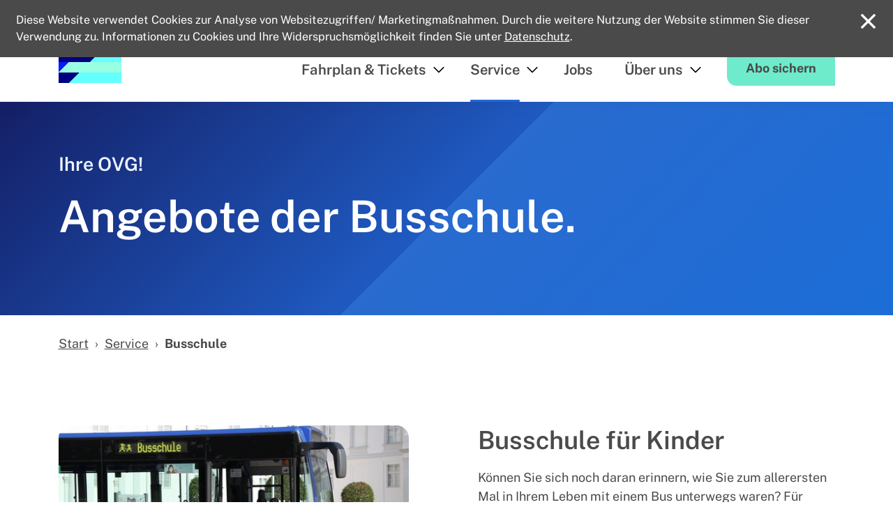

--- FILE ---
content_type: text/html; charset=utf-8
request_url: https://www.ovg-online.de/service/busschule/
body_size: 5796
content:
<!DOCTYPE html>
<html lang="de-DE">
<head>
    <meta charset="utf-8">

<!-- 
	OVG Oberhavel Verkehrsgesellschaft mbH
	##################################################################
	
	This page was created by:
	
	e-pixler GmbH
	Design | Entwicklung | Hosting
	
	Edisonstraße 63
	Leuchtenfabrik | Aufgang A
	12459 Berlin
	
	+49 30 2205630 0
	info(at)e-pixler.com
	www.e-pixler.com
	
	##################################################################

	This website is powered by TYPO3 - inspiring people to share!
	TYPO3 is a free open source Content Management Framework initially created by Kasper Skaarhoj and licensed under GNU/GPL.
	TYPO3 is copyright 1998-2026 of Kasper Skaarhoj. Extensions are copyright of their respective owners.
	Information and contribution at https://typo3.org/
-->



<meta http-equiv="x-ua-compatible" content="IE=edge">
<meta name="generator" content="TYPO3 CMS">
<meta name="viewport" content="width=device-width, initial-scale=1.0, shrink-to-fit=no">
<meta name="robots" content="index, follow">
<meta name="keywords" content="OVG, Oberhavel Verkehrsgesellschaft mbH, Oberhavel, Personennahverkehr, Fahrplanauskunft, Busflotte">
<meta name="description" content="Die Oberhavel Verkehrsgesellschaft mbH (OVG) ist das größte und leistungsfähigste Unternehmen des öffentlichen Personennahverkehrs im Landkreis Oberhavel.">
<meta name="author" content="OVG Oberhavel Verkehrsgesellschaft mbH">
<meta name="twitter:card" content="summary">
<meta name="page-topic" content="OVG Oberhavel Verkehrsgesellschaft mbH – Wir bewegen Oberhavel.">
<meta name="revisit-after" content="14 days">
<meta name="audience" content="all">


<link rel="stylesheet" href="/_assets/c482f59e68683ae83ff413c438354edc/Css/main.css?1760605922" media="screen">






<title> Busschule | OVG</title>        <link rel="apple-touch-icon" sizes="180x180" href="/_assets/c482f59e68683ae83ff413c438354edc/Icons/Favicon/apple-touch-icon.png">
        <link rel="icon" type="image/png" sizes="32x32" href="/_assets/c482f59e68683ae83ff413c438354edc/Icons/Favicon/favicon-32x32.png">
        <link rel="icon" type="image/png" sizes="16x16" href="/_assets/c482f59e68683ae83ff413c438354edc/Icons/Favicon/favicon-16x16.png">
        <link rel="manifest" href="/_assets/c482f59e68683ae83ff413c438354edc/Icons/Favicon/site.webmanifest">
        <link rel="mask-icon" href="/_assets/c482f59e68683ae83ff413c438354edc/Icons/Favicon/safari-pinned-tab.svg" color="#5bbad5">

        <meta name="msapplication-TileColor" content="#ebf3ff">
        <meta name="theme-color" content="#ffffff">

        <link rel="preload" href="/_assets/c482f59e68683ae83ff413c438354edc/Fonts/Vendors/PublicSans/public-sans-v7-latin-regular.woff2" as="font" type="font/woff2" crossorigin>
        <link rel="preload" href="/_assets/c482f59e68683ae83ff413c438354edc/Fonts/Vendors/PublicSans/public-sans-v7-latin-600.woff2" as="font" type="font/woff2" crossorigin>
        <link rel="preload" href="/_assets/c482f59e68683ae83ff413c438354edc/Fonts/Vendors/PublicSans/public-sans-v7-latin-700.woff2" as="font" type="font/woff2" crossorigin>
<link rel="canonical" href="https://www.ovg-online.de/service/busschule/">
</head>
<body id="page-42" class="level-2 layout-1">
<nav aria-label="Sprunglink" id="jumplink"><a href="/" title="Zur Startseite">Zur Startseite</a><a href="#content">Hauptinhalt der Seite anspringen</a><a href="/sitemap/">Übersicht aller Seiten</a></nav><header class="pageheader"><div class="nav-wrapper"><div class="container"><div class="main-logo"><div id="c1" class="frame frame-default frame-type-textmedia frame-layout-0"><div class="ce-textpic ce-left ce-below"><div class="ce-gallery" data-ce-columns="1" data-ce-images="1"><div class="ce-row"><div class="ce-column"><figure class="image"><a href="/" title="OVG Oberhavel Verkehrsgesellschaft mbH"><img aria-label="OVG Oberhavel Verkehrsgesellschaft mbH" loading="lazy" alt="OVG Logo" title="OVG Oberhavel Verkehrsgesellschaft mbH" src="/fileadmin/backend/ovg-logo.svg" width="90" height="90" /></a></figure></div></div></div></div></div></div><button id="mobiletrigger" class="collapsed"
                data-bs-toggle="collapse" data-bs-target="#sidebarmenuwidget"
                aria-controls="sidebarmenuwidget" aria-expanded="false" aria-label="Toggle mobile Navigation"
            ><span class="menutrigger-inner" aria-hidden="true"></span></button><nav class="main-nav d-none d-lg-flex" aria-label="Hauptmenu"><ul class="nav navbar"><li class="nav-item  hassub "><a class="nav-link"
                                href="/fahrplan-tickets/"
                                
                                
                            >
                                Fahrplan &amp; Tickets

                                
                            </a><button class="icon icon--submenu"
                                    aria-haspopup="true" aria-expanded="false"
                                >
                                    Untermenü von Fahrplan &amp; Tickets öffnen
                                </button><ul class="lvl2 navlist"><li class="nav-item "><a class="nav-link"
                   href="/fahrplan-tickets/aboservice/"
                   
                   title="Aboservice"
                >
                    Aboservice
                </a></li><li class="nav-item "><a class="nav-link"
                   href="/fahrplan-tickets/tickets-tarife/"
                   
                   title="Tickets/Tarife"
                >
                    Tickets/Tarife
                </a></li><li class="nav-item "><a class="nav-link"
                   href="/fahrplan-tickets/fahrplanaenderungen/"
                   
                   title="Fahrplanänderungen"
                >
                    Fahrplanänderungen
                </a></li><li class="nav-item "><a class="nav-link"
                   href="/fahrplan-tickets/fahrplaene-im-detail/"
                   
                   title="Fahrpläne im Detail"
                >
                    Fahrpläne im Detail
                </a></li><li class="nav-item "><a class="nav-link"
                   href="/fahrplan-tickets/liniennetze/"
                   
                   title="Liniennetze"
                >
                    Liniennetze
                </a></li><li class="nav-item "><a class="nav-link"
                   href="/fahrplan-tickets/rufbus/"
                   
                   title="RufBus"
                >
                    RufBus
                </a></li><li class="nav-item "><a class="nav-link"
                   href="/fahrplan-tickets/mohver/"
                   
                   title="MOHVER"
                >
                    MOHVER
                </a></li></ul></li><li class="nav-item active hassub "><a class="nav-link"
                                href="/service/"
                                
                                
                            >
                                Service

                                
                            </a><button class="icon icon--submenu"
                                    aria-haspopup="true" aria-expanded="false"
                                >
                                    Untermenü von Service öffnen
                                </button><ul class="lvl2 navlist"><li class="nav-item "><a class="nav-link"
                   href="/service/fundsachen/"
                   
                   title="Fundsachen"
                >
                    Fundsachen
                </a></li><li class="nav-item "><a class="nav-link"
                   href="/service/kundenportal/"
                   
                   title="Kundenportal"
                >
                    Kundenportal
                </a></li><li class="nav-item active"><a class="nav-link"
                   href="/service/busschule/"
                   
                   title="Busschule"
                >
                    Busschule
                </a></li><li class="nav-item "><a class="nav-link"
                   href="/service/unsere-busse/"
                   
                   title="Unsere Busse"
                >
                    Unsere Busse
                </a></li><li class="nav-item "><a class="nav-link"
                   href="/service/events-und-ausfluege/"
                   
                   title="Events und Ausflüge"
                >
                    Events und Ausflüge
                </a></li><li class="nav-item "><a class="nav-link"
                   href="/service/faq/"
                   
                   title="Häufige Fragen (FAQ)"
                >
                    Häufige Fragen (FAQ)
                </a></li></ul></li><li class="nav-item   "><a class="nav-link"
                                href="/jobs/"
                                
                                
                            >
                                Jobs

                                
                            </a></li><li class="nav-item  hassub "><a class="nav-link"
                                href="/ueber-uns/"
                                
                                
                            >
                                Über uns

                                
                            </a><button class="icon icon--submenu"
                                    aria-haspopup="true" aria-expanded="false"
                                >
                                    Untermenü von Über uns öffnen
                                </button><ul class="lvl2 navlist"><li class="nav-item "><a class="nav-link"
                   href="/ueber-uns/aktuelles/"
                   
                   title="Aktuelles"
                >
                    Aktuelles
                </a></li><li class="nav-item "><a class="nav-link"
                   href="/ueber-uns/das-unternehmen/"
                   
                   title="Das Unternehmen"
                >
                    Das Unternehmen
                </a></li><li class="nav-item "><a class="nav-link"
                   href="/ueber-uns/qualitaet/"
                   
                   title="Qualität"
                >
                    Qualität
                </a></li><li class="nav-item "><a class="nav-link"
                   href="/ueber-uns/werkstatt/"
                   
                   title="Werkstatt"
                >
                    Werkstatt
                </a></li><li class="nav-item "><a class="nav-link"
                   href="/ansprechpersonen/"
                   
                   title="Ansprechpersonen"
                >
                    Ansprechpersonen
                </a></li></ul></li><li><a href="/fahrplan-tickets/aboservice/" class="btn btn-secondary">
                                Abo sichern
                            </a></li></ul></nav></div></div><div class="metarow d-none d-lg-flex"><nav class="container d-flex justify-content-end align-items-center" aria-label="Service Menu"><ul class="meta-nav nav"><li class="nav-item "><a title="Externe Seite OVG BuchungsApp öffnen"
                               href="https://tdimo.ovg-online.de/bapp/#/astBuchungenView"
                               
                               class="nav-link meta--icn icn-ovgapp" 
                            >
                                OVG BuchungsApp
                            </a></li><li class="nav-item "><a title=" Kontakt öffnen"
                               href="/kontakt/"
                               
                               class="nav-link meta--icn icn-kontakt" 
                            >
                                Kontakt
                            </a></li></ul></nav></div></header><div class="headerrow bg-color bg-color_gradient"><div class="container"><div class="row"><div class="col-12"><div id="c114" class="frame frame-default frame-type-header frame-layout-0"><header><span class="subheader ">
                Ihre OVG!
            </span><h1 class="">Angebote der Busschule.</h1></header></div></div></div></div></div><div class="breadrow container"><ul class="breadcrumb" aria-label="Breadcrumb" itemscope itemtype="http://schema.org/BreadcrumbList" ><li class="breadcrumb-item " itemprop="itemListElement" itemscope itemtype="http://schema.org/ListItem"><a itemprop="item" href="/"
                                
                            ><span itemprop="name">Start</span><meta itemprop="position" content="1"></a></li><li class="breadcrumb-item " itemprop="itemListElement" itemscope itemtype="http://schema.org/ListItem"><a itemprop="item" href="/service/"
                                
                            ><span itemprop="name">Service</span><meta itemprop="position" content="2"></a></li><li class="breadcrumb-item active" itemprop="itemListElement" itemscope itemtype="http://schema.org/ListItem"><a itemprop="item" href="/service/busschule/" aria-current="page"
                                
                            ><span itemprop="name">Busschule</span><meta itemprop="position" content="3"></a></li></ul></div><div id="content" class="content" role="main"><div class="container contentrow"><div class="row"><div class="col-12"><div id="c115" class="frame frame-default frame-type-textmedia frame-layout-0"><div class="ce-textpic ce-left ce-intext ce-nowrap"><div class="ce-gallery" data-ce-columns="1" data-ce-images="1"><div class="ce-row"><div class="ce-column"><figure class="image"><img aria-label="" loading="lazy" src="/fileadmin/_processed_/3/4/csm_IMG_9664_b46671992f.jpg" width="515" height="289" alt="" /></figure></div></div></div><div class="ce-bodytext"><header><h2 class="">Busschule für Kinder</h2></header><p class="TableContents">Können Sie sich noch daran erinnern, wie Sie zum allerersten Mal in Ihrem Leben mit einem Bus unterwegs waren? Für Kinder ist dies ein aufregender Moment. Bei den vielen neuen Eindrücken verlieren sie leicht den Überblick. Damit das nicht passiert und besonders ABC-Schützen den Schulweg mit dem Bus sicher meistern, bieten wir in Zusammenarbeit mit der Verkehrswacht und der Unfallkasse Brandenburg die OVG-Busschule für Kinder an. Sie üben, wie sie ein- und aussteigen, wo sie sich festhalten können, wohin die Schulmappe gehört und wie sie am besten die Straße überqueren. Das Angebot richtet sich an alle Grundschulen im Landkreis Oberhavel.</p></div></div></div><div id="c116" class="frame frame-default frame-type-textmedia frame-layout-0"><div class="ce-textpic ce-right ce-intext ce-nowrap"><div class="ce-gallery" data-ce-columns="1" data-ce-images="1"><div class="ce-row"><div class="ce-column"><figure class="image"><img aria-label="" loading="lazy" alt="Mann läuft über eine Rampe aus der Mitteltür des Busses." src="/fileadmin/_processed_/4/2/csm_IMG_3215_431f35f9c3.jpg" width="338" height="423" /><span class="copyright">&copy; OVG</span></figure></div></div></div><div class="ce-bodytext"><header><h2 class="">Busschule für Eltern und Lehrkräfte</h2></header><p class="TableContents">Auch Eltern und Lehrkräfte haben Fragen zur Beförderung der Schülerinnen und Schüler. Deshalb haben wir den Vortrag „Sicher zur Schule“ entwickelt. Dabei werden Kosten, Fahrplan und Zuständigkeiten erläutert, aber auch Regeln, die die Kinder bei der Fahrt im OVG-Bus beachten sollten. Das Angebot zeigt Eltern und Lehrkräften an Grundschulen, was wir gemeinsam tun können, um Kinder sicher zur Schule zu bringen.</p></div></div></div><div id="c117" class="frame frame-default frame-type-textmedia frame-layout-0"><div class="ce-textpic ce-left ce-intext ce-nowrap"><div class="ce-gallery" data-ce-columns="1" data-ce-images="1"><div class="ce-row"><div class="ce-column"><figure class="image"><img aria-label="" loading="lazy" alt="Blick auf geöffnete Busmitteltür mit Rampe von Hinterachse aus" src="/fileadmin/_processed_/3/9/csm_IMG_3331_fba5d02078.jpg" width="515" height="290" /><span class="copyright">&copy; OVG</span></figure></div></div></div><div class="ce-bodytext"><header><h2 class="">Busschule: Mobilitätstraining</h2></header><p class="TableContents">Sind Sie auf einen Rollstuhl, Rollator oder andere Hilfsmittel angewiesen? Oder fühlen Sie sich unsicher, weil Sie sich in den neuen OVG-Bussen noch nicht so gut auskennen? Damit Sie sich im Bus sicher bewegen können und gut mit uns ans Ziel kommen, bieten wir im Rahmen der OVG-Busschule auch ein Mobilitätstraining an.</p><p>Dazu gehören allgemeine Informationen für Fahrgäste wie zum Beispiel zu den VBB-Tarifbestimmungen, zum Fahrplanaushang und zur App-Nutzung. Außerdem werden das Ein- und Aussteigen, der Bezahlvorgang und die Sitzplatzwahl geübt. Das Training erfolgt in Gruppen von 10 bis 15 Personen und dauert in der Regel 1,5 Stunden.</p></div></div></div><div id="c118" class="frame frame-default frame-type-text frame-layout-0"><header><h2 class="">Unser Angebot!</h2></header><p class="TableContents">Wenn Sie ein Angebot unserer OVG-Busschule nutzen wollen, melden Sie sich bitte per Mail an <a href="mailto:busschule@ovg-online.de" class="icn-init email-link" title="Busschule">busschule@ovg-online.de</a></p></div></div></div></div></div><div class="pagefooter" role="contentinfo"><div class="container"><span class="footergrafic"></span></div><div class="footerarea bg-color bg-color_light"><div class="container"><div class="row"><div class="footerparts__item col-12 col-lg-5"><div id="c7" class="frame frame-default frame-type-text frame-layout-0"><header><h2 class="">Kontakt</h2></header><p class="icn-init address-link">OVG Oberhavel Verkehrsgesellschaft mbH<br> Annahofer Str. 1A | 16515 Oranienburg</p><p class="icn-init address-link">BVO Bus- Verkehrsgesellschaft Oberhavel<br> Strelitzer Str. 3-5 | 16775 Gransee</p><p><span class="icn-init phone-link">Telefon: (03301) 699 - 211</span><br><span class="icn-init fax-link">Telefax: (03301) 699 - 222</span></p><p><a href="mailto:info@ovg-online.de" class="icn-init email-link" title="E-Mail an info@ovg-online.de">info(at)ovg-online.de</a><br><a href="/" class="external-link" title="OVG Oberhavel Verkehrsgesellschaft mbH">www.ovg-online.de</a></p></div><nav aria-label="Social Media Kanäle von OVG"><ul class="socials nav"><li class="nav-item first "><a rel="noopener noreferrer" class="socials--icn icn-facebook"
                                                href="https://de-de.facebook.com/wirbewegenoberhavel/" target="_blank"
                                                title="Externe Seite Facebook in neuem Fenster öffnen"
                                            >
                                                    Facebook
                                            </a></li><li class="nav-item  last"><a rel="noopener noreferrer" class="socials--icn icn-instagram"
                                                href="https://www.instagram.com/wirbewegenoberhavel/" target="_blank"
                                                title="Externe Seite Instagram in neuem Fenster öffnen"
                                            >
                                                    Instagram
                                            </a></li></ul></nav><nav aria-label="Partner und Förderer von OVG"><ul class="footerlogos nav"><li class="nav-item first last"><a rel="noopener noreferrer"
                                                href="https://www.oberhavel-verbindet.de/" target="_blank"
                                                title="Externe Seite Oberhavel verbindet in neuem Fenster öffnen"
                                            ><img title="Externe Seite Oberhavel verbindet in neuem Fenster öffnen" class="img-fluid" src="/fileadmin/_processed_/0/0/csm_Oberhavel-verbindet_a8a506aca5.png" width="152" height="170" alt="Label Oberhavel verbindet des Landkreis Oberhavel" /></a></li></ul></nav></div><div class="footerparts__item col-12 col-md-6 col-lg-4"><div id="c5" class="frame frame-default frame-type-menu_subpages frame-layout-0"><header><h2 class="">Fahren</h2></header><nav aria-label="Menü: Fahren"><ul><li><a href="/fahrplan-tickets/aboservice/" title="Aboservice"><span>Aboservice</span></a></li><li><a href="/fahrplan-tickets/tickets-tarife/" title="Tickets/Tarife"><span>Tickets/Tarife</span></a></li><li><a href="/fahrplan-tickets/fahrplanaenderungen/" title="Fahrplanänderungen"><span>Fahrplanänderungen</span></a></li><li><a href="/fahrplan-tickets/fahrplaene-im-detail/" title="Fahrpläne im Detail"><span>Fahrpläne im Detail</span></a></li><li><a href="/fahrplan-tickets/liniennetze/" title="Liniennetze"><span>Liniennetze</span></a></li><li><a href="/fahrplan-tickets/rufbus/" title="RufBus"><span>RufBus</span></a></li><li><a href="/fahrplan-tickets/mohver/" title="MOHVER"><span>MOHVER</span></a></li></ul></nav></div></div><div class="footerparts__item col-12 col-md-6 col-lg-3"><div id="c6" class="frame frame-default frame-type-menu_pages frame-layout-0"><header><h2 class="">Service</h2></header><nav aria-label="Menü: Service"><ul><li><a href="/service/events-und-ausfluege/" title="Events und Ausflüge"><span>Events und Ausflüge</span></a></li><li><a href="/service/kundenportal/notfaelle/" title="Notfälle"><span>Notfälle</span></a></li><li><a href="/jobs/" title="Jobs"><span>Jobs</span></a></li><li><a href="/service/fundsachen/" title="Fundsachen"><span>Fundsachen</span></a></li><li><a href="/sitemap/" title="Sitemap"><span>Sitemap</span></a></li></ul></nav></div></div></div></div></div><footer><div class="copyrow bg-color bg-color_gradient-footer"><div class="container"><nav aria-label="Service Menu inklusive rechtlichen Informationen"><ul class="nav flex-column align-items-center flex-md-row"><li class="nav-item "><a class="nav-link"
                                    href="/impressum/"
                                    
                                    title="Impressum"
                                    >
                                        Impressum
                                    </a></li><li class="nav-item "><a class="nav-link"
                                    href="/datenschutz/"
                                    
                                    title="Datenschutz"
                                    >
                                        Datenschutz
                                    </a></li><li class="nav-item "><a class="nav-link"
                                    href="/barrierefreiheit/"
                                    
                                    title="Barrierefreiheit"
                                    >
                                        Barrierefreiheit
                                    </a></li><li class="nav-item "><a class="nav-link"
                                    href="/ansprechpersonen/"
                                    
                                    title="Ansprechpersonen"
                                    >
                                        Ansprechpersonen
                                    </a></li><li class="nav-item "><a class="nav-link"
                                    href="/oeffnungszeiten-1/"
                                    
                                    title="Öffnungszeiten"
                                    >
                                        Öffnungszeiten
                                    </a></li></ul></nav></div></div></footer></div><!--mobile Sidebar--><div class="d-lg-none"><nav id="sidebarmenuwidget" aria-label="Mobile Navigation"><div class="sidebarnavi container"><ul><li class="nav-item  hassub "><a class="nav-link"
                        href="/fahrplan-tickets/"
                        
                        title="Fahrplan &amp; Tickets"
                        >
                            Fahrplan &amp; Tickets
                        </a><button
                                data-bs-toggle="collapse"
                                data-bs-target="#levelsection-6"
                                aria-expanded="false"
                                aria-controls="levelsection-6"
                                aria-label="toggle submenu">&nbsp;</button><ul class="collapse" id="levelsection-6" ><li class="nav-item  "><a class="nav-link"
                   href="/fahrplan-tickets/aboservice/"
                   
                   title="Aboservice"
                >
                    Aboservice
                </a></li><li class="nav-item  "><a class="nav-link"
                   href="/fahrplan-tickets/tickets-tarife/"
                   
                   title="Tickets/Tarife"
                >
                    Tickets/Tarife
                </a></li><li class="nav-item  "><a class="nav-link"
                   href="/fahrplan-tickets/fahrplanaenderungen/"
                   
                   title="Fahrplanänderungen"
                >
                    Fahrplanänderungen
                </a></li><li class="nav-item  "><a class="nav-link"
                   href="/fahrplan-tickets/fahrplaene-im-detail/"
                   
                   title="Fahrpläne im Detail"
                >
                    Fahrpläne im Detail
                </a></li><li class="nav-item  "><a class="nav-link"
                   href="/fahrplan-tickets/liniennetze/"
                   
                   title="Liniennetze"
                >
                    Liniennetze
                </a></li><li class="nav-item  "><a class="nav-link"
                   href="/fahrplan-tickets/rufbus/"
                   
                   title="RufBus"
                >
                    RufBus
                </a></li><li class="nav-item  "><a class="nav-link"
                   href="/fahrplan-tickets/mohver/"
                   
                   title="MOHVER"
                >
                    MOHVER
                </a></li></ul></li><li class="nav-item current hassub "><a class="nav-link"
                        href="/service/"
                        
                        title="Service"
                        >
                            Service
                        </a><button
                                data-bs-toggle="collapse"
                                data-bs-target="#levelsection-7"
                                aria-expanded="false"
                                aria-controls="levelsection-7"
                                aria-label="toggle submenu">&nbsp;</button><ul class="collapse" id="levelsection-7" ><li class="nav-item  "><a class="nav-link"
                   href="/service/fundsachen/"
                   
                   title="Fundsachen"
                >
                    Fundsachen
                </a></li><li class="nav-item  "><a class="nav-link"
                   href="/service/kundenportal/"
                   
                   title="Kundenportal"
                >
                    Kundenportal
                </a></li><li class="nav-item current "><a class="nav-link"
                   href="/service/busschule/"
                   
                   title="Busschule"
                >
                    Busschule
                </a></li><li class="nav-item  "><a class="nav-link"
                   href="/service/unsere-busse/"
                   
                   title="Unsere Busse"
                >
                    Unsere Busse
                </a></li><li class="nav-item  "><a class="nav-link"
                   href="/service/events-und-ausfluege/"
                   
                   title="Events und Ausflüge"
                >
                    Events und Ausflüge
                </a></li><li class="nav-item  "><a class="nav-link"
                   href="/service/faq/"
                   
                   title="Häufige Fragen (FAQ)"
                >
                    Häufige Fragen (FAQ)
                </a></li></ul></li><li class="nav-item   "><a class="nav-link"
                        href="/jobs/"
                        
                        title="Jobs"
                        >
                            Jobs
                        </a></li><li class="nav-item  hassub "><a class="nav-link"
                        href="/ueber-uns/"
                        
                        title="Über uns"
                        >
                            Über uns
                        </a><button
                                data-bs-toggle="collapse"
                                data-bs-target="#levelsection-5"
                                aria-expanded="false"
                                aria-controls="levelsection-5"
                                aria-label="toggle submenu">&nbsp;</button><ul class="collapse" id="levelsection-5" ><li class="nav-item  "><a class="nav-link"
                   href="/ueber-uns/aktuelles/"
                   
                   title="Aktuelles"
                >
                    Aktuelles
                </a></li><li class="nav-item  "><a class="nav-link"
                   href="/ueber-uns/das-unternehmen/"
                   
                   title="Das Unternehmen"
                >
                    Das Unternehmen
                </a></li><li class="nav-item  "><a class="nav-link"
                   href="/ueber-uns/qualitaet/"
                   
                   title="Qualität"
                >
                    Qualität
                </a></li><li class="nav-item  "><a class="nav-link"
                   href="/ueber-uns/werkstatt/"
                   
                   title="Werkstatt"
                >
                    Werkstatt
                </a></li><li class="nav-item  "><a class="nav-link"
                   href="/ansprechpersonen/"
                   
                   title="Ansprechpersonen"
                >
                    Ansprechpersonen
                </a></li></ul></li></ul><div class="d-grid mt-4 mb-5"><a href="/fahrplan-tickets/aboservice/" class="btn btn-secondary">
                        Abo sichern
                    </a></div><ul class="mobilemeta metarow"><li class="nav-item "><a title="Externe Seite OVG BuchungsApp öffnen"
                                href="https://tdimo.ovg-online.de/bapp/#/astBuchungenView"
                                
                                class="nav-link meta--icn icn-ovgapp"
                            >
                                OVG BuchungsApp
                            </a></li><li class="nav-item "><a title=" Kontakt öffnen"
                                href="/kontakt/"
                                
                                class="nav-link meta--icn icn-kontakt"
                            >
                                Kontakt
                            </a></li></ul></div></nav></div><div id="eu_opt_in_cookie_banner"><button id="cookieAction" type="button" class="btn-close btn-close-white" aria-label="Close"></button><span>Diese Website verwendet Cookies zur Analyse von Websitezugriffen/ Marketingmaßnahmen. Durch die weitere Nutzung der Website stimmen Sie dieser Verwendung zu. Informationen zu Cookies und Ihre Widerspruchsmöglichkeit finden Sie unter
        <a title="Datenschutz" href="/datenschutz/">Datenschutz</a>.
    </span></div>

<script src="/_assets/c482f59e68683ae83ff413c438354edc/JavaScript/Vendors/Bootstrap/bootstrap.js?1760605868"></script>
<script src="/_assets/c482f59e68683ae83ff413c438354edc/JavaScript/main.js?1760605868"></script>
<script src="/_assets/c482f59e68683ae83ff413c438354edc/JavaScript/eucookie.js?1760605868"></script>


</body>
</html>

--- FILE ---
content_type: text/css; charset=utf-8
request_url: https://www.ovg-online.de/_assets/c482f59e68683ae83ff413c438354edc/Css/main.css?1760605922
body_size: 36440
content:
@charset "UTF-8";
/* Public Sans Regular: public-sans-regular - latin */
@font-face {
  font-family: "Public Sans";
  font-style: normal;
  font-weight: 400;
  src: url("../Fonts/Vendors/PublicSans/public-sans-v7-latin-regular.eot"); /* IE9 Compat Modes */
  src: local(""), url("../Fonts/Vendors/PublicSans/public-sans-v7-latin-regular.eot?#iefix") format("embedded-opentype"), url("../Fonts/Vendors/PublicSans/public-sans-v7-latin-regular.woff2") format("woff2"), url("../Fonts/Vendors/PublicSans/public-sans-v7-latin-regular.woff") format("woff"), url("../Fonts/Vendors/PublicSans/public-sans-v7-latin-regular.ttf") format("truetype"), url("../Fonts/Vendors/PublicSans/public-sans-v7-latin-regular.svg#PublicSans") format("svg"); /* Legacy iOS */
  font-display: swap;
}
/* Public Sans Semibold: public-sans-600 - latin */
@font-face {
  font-family: "Public Sans";
  font-style: normal;
  font-weight: 600;
  src: url("../Fonts/Vendors/PublicSans/public-sans-v7-latin-600.eot"); /* IE9 Compat Modes */
  src: local(""), url("../Fonts/Vendors/PublicSans/public-sans-v7-latin-600.eot?#iefix") format("embedded-opentype"), url("../Fonts/Vendors/PublicSans/public-sans-v7-latin-600.woff2") format("woff2"), url("../Fonts/Vendors/PublicSans/public-sans-v7-latin-600.woff") format("woff"), url("../Fonts/Vendors/PublicSans/public-sans-v7-latin-600.ttf") format("truetype"), url("../Fonts/Vendors/PublicSans/public-sans-v7-latin-600.svg#PublicSans") format("svg"); /* Legacy iOS */
  font-display: swap;
}
/* Public Sans Bold: public-sans-700 - latin */
@font-face {
  font-family: "Public Sans";
  font-style: normal;
  font-weight: 700;
  src: url("../Fonts/Vendors/PublicSans/public-sans-v7-latin-700.eot"); /* IE9 Compat Modes */
  src: local(""), url("../Fonts/Vendors/PublicSans/public-sans-v7-latin-700.eot?#iefix") format("embedded-opentype"), url("../Fonts/Vendors/PublicSans/public-sans-v7-latin-700.woff2") format("woff2"), url("../Fonts/Vendors/PublicSans/public-sans-v7-latin-700.woff") format("woff"), url("../Fonts/Vendors/PublicSans/public-sans-v7-latin-700.ttf") format("truetype"), url("../Fonts/Vendors/PublicSans/public-sans-v7-latin-700.svg#PublicSans") format("svg"); /* Legacy iOS */
  font-display: swap;
}
/*!
 * Bootstrap v5.1.3 (https://getbootstrap.com/)
 * Copyright 2011-2021 The Bootstrap Authors
 * Copyright 2011-2021 Twitter, Inc.
 * Licensed under MIT (https://github.com/twbs/bootstrap/blob/main/LICENSE)
 */
:root {
  --bs-blue: #2167d9;
  --bs-indigo: #6610f2;
  --bs-purple: #6f42c1;
  --bs-pink: #d63384;
  --bs-red: #a8201a;
  --bs-orange: #fe7f2d;
  --bs-yellow: #ffc107;
  --bs-green: #1ea480;
  --bs-teal: #6eebca;
  --bs-cyan: #0dcaf0;
  --bs-white: #fff;
  --bs-gray: #6c757d;
  --bs-gray-dark: #343a40;
  --bs-gray-100: #f8f9fa;
  --bs-gray-200: #e9ecef;
  --bs-gray-300: #dee2e6;
  --bs-gray-400: #ced4da;
  --bs-gray-500: #adb5bd;
  --bs-gray-600: #6c757d;
  --bs-gray-700: #495057;
  --bs-gray-800: #343a40;
  --bs-gray-900: #212529;
  --bs-primary: #2167d9;
  --bs-secondary: #6eebca;
  --bs-success: #1ea480;
  --bs-info: #0dcaf0;
  --bs-warning: #ffc107;
  --bs-danger: #a8201a;
  --bs-light: #f8f9fa;
  --bs-dark: #212529;
  --bs-primary-rgb: 33, 103, 217;
  --bs-secondary-rgb: 110, 235, 202;
  --bs-success-rgb: 30, 164, 128;
  --bs-info-rgb: 13, 202, 240;
  --bs-warning-rgb: 255, 193, 7;
  --bs-danger-rgb: 168, 32, 26;
  --bs-light-rgb: 248, 249, 250;
  --bs-dark-rgb: 33, 37, 41;
  --bs-white-rgb: 255, 255, 255;
  --bs-black-rgb: 0, 0, 0;
  --bs-body-color-rgb: 74, 74, 74;
  --bs-body-bg-rgb: 255, 255, 255;
  --bs-font-sans-serif: "Public Sans", system-ui, -apple-system, "Verdana", "Segoe UI", Roboto, "Helvetica Neue", Arial, "Noto Sans", "Liberation Sans", sans-serif, "Apple Color Emoji", "Segoe UI Emoji", "Segoe UI Symbol", "Noto Color Emoji";
  --bs-font-monospace: SFMono-Regular, Menlo, Monaco, Consolas, "Liberation Mono", "Courier New", monospace;
  --bs-gradient: linear-gradient(315deg, rgb(28, 109, 215) 0%, rgb(41, 107, 207) 50%, rgb(31, 90, 193) 50%, rgb(20, 31, 102) 100%);
  --bs-root-font-size: 18px;
  --bs-body-font-family: var(--bs-font-sans-serif);
  --bs-body-font-size: 1rem;
  --bs-body-font-weight: 400;
  --bs-body-line-height: 1.5;
  --bs-body-color: #4a4a4a;
  --bs-body-bg: #fff;
}

*,
*::before,
*::after {
  box-sizing: border-box;
}

:root {
  font-size: var(--bs-root-font-size);
}
@media (prefers-reduced-motion: no-preference) {
  :root {
    scroll-behavior: smooth;
  }
}

body {
  margin: 0;
  font-family: var(--bs-body-font-family);
  font-size: var(--bs-body-font-size);
  font-weight: var(--bs-body-font-weight);
  line-height: var(--bs-body-line-height);
  color: var(--bs-body-color);
  text-align: var(--bs-body-text-align);
  background-color: var(--bs-body-bg);
  -webkit-text-size-adjust: 100%;
  -webkit-tap-highlight-color: rgba(0, 0, 0, 0);
}

hr {
  margin: 1rem 0;
  color: inherit;
  background-color: currentColor;
  border: 0;
  opacity: 0.25;
}

hr:not([size]) {
  height: 1px;
}

h6, .h6, h5, .h5, h4, .h4, h3, .h3, h2, .h2, h1, .h1 {
  margin-top: 0;
  margin-bottom: 1rem;
  font-weight: 600;
  line-height: 1.2;
}

h1, .h1 {
  font-size: calc(1.475rem + 2.7vw);
}
@media (min-width: 1200px) {
  h1, .h1 {
    font-size: 3.5rem;
  }
}

h2, .h2 {
  font-size: calc(1.325rem + 0.9vw);
}
@media (min-width: 1200px) {
  h2, .h2 {
    font-size: 2rem;
  }
}

h3, .h3 {
  font-size: calc(1.275rem + 0.3vw);
}
@media (min-width: 1200px) {
  h3, .h3 {
    font-size: 1.5rem;
  }
}

h4, .h4 {
  font-size: 1.25rem;
}

h5, .h5 {
  font-size: 1.25rem;
}

h6, .h6 {
  font-size: 1rem;
}

p {
  margin-top: 0;
  margin-bottom: 1.5rem;
}

abbr[title],
abbr[data-bs-original-title] {
  text-decoration: underline dotted;
  cursor: help;
  text-decoration-skip-ink: none;
}

address {
  margin-bottom: 1rem;
  font-style: normal;
  line-height: inherit;
}

ol,
ul {
  padding-left: 2rem;
}

ol,
ul,
dl {
  margin-top: 0;
  margin-bottom: 1rem;
}

ol ol,
ul ul,
ol ul,
ul ol {
  margin-bottom: 0;
}

dt {
  font-weight: 600;
}

dd {
  margin-bottom: 0.5rem;
  margin-left: 0;
}

blockquote {
  margin: 0 0 1rem;
}

b,
strong {
  font-weight: 700;
}

small, .small {
  font-size: 0.875em;
}

mark, .mark {
  padding: 0;
  background-color: transparent;
}

sub,
sup {
  position: relative;
  font-size: 0.75em;
  line-height: 0;
  vertical-align: baseline;
}

sub {
  bottom: -0.25em;
}

sup {
  top: -0.5em;
}

a {
  color: #193080;
  text-decoration: underline;
}
a:hover {
  color: rgb(20, 38.4, 102.4);
  text-decoration: none;
}

a:not([href]):not([class]), a:not([href]):not([class]):hover {
  color: inherit;
  text-decoration: none;
}

pre,
code,
kbd,
samp {
  font-family: var(--bs-font-monospace);
  font-size: 1em;
  direction: ltr /* rtl:ignore */;
  unicode-bidi: bidi-override;
}

pre {
  display: block;
  margin-top: 0;
  margin-bottom: 1rem;
  overflow: auto;
  font-size: 0.875em;
}
pre code {
  font-size: inherit;
  color: inherit;
  word-break: normal;
}

code {
  font-size: 0.875em;
  color: #d63384;
  word-wrap: break-word;
}
a > code {
  color: inherit;
}

kbd {
  padding: 0.2rem 0.4rem;
  font-size: 0.875em;
  color: #fff;
  background-color: #212529;
  border-radius: 0.5rem;
}
kbd kbd {
  padding: 0;
  font-size: 1em;
  font-weight: 600;
}

figure {
  margin: 0 0 1rem;
}

img,
svg {
  vertical-align: middle;
}

table {
  caption-side: bottom;
  border-collapse: collapse;
}

caption {
  padding-top: 1.5rem;
  padding-bottom: 1.5rem;
  color: #6c757d;
  text-align: left;
}

th {
  font-weight: 600;
  text-align: inherit;
  text-align: -webkit-match-parent;
}

thead,
tbody,
tfoot,
tr,
td,
th {
  border-color: inherit;
  border-style: solid;
  border-width: 0;
}

label {
  display: inline-block;
}

button {
  border-radius: 0;
}

button:focus:not(:focus-visible) {
  outline: 0;
}

input,
button,
select,
optgroup,
textarea {
  margin: 0;
  font-family: inherit;
  font-size: inherit;
  line-height: inherit;
}

button,
select {
  text-transform: none;
}

[role=button] {
  cursor: pointer;
}

select {
  word-wrap: normal;
}
select:disabled {
  opacity: 1;
}

[list]::-webkit-calendar-picker-indicator {
  display: none;
}

button,
[type=button],
[type=reset],
[type=submit] {
  -webkit-appearance: button;
}
button:not(:disabled),
[type=button]:not(:disabled),
[type=reset]:not(:disabled),
[type=submit]:not(:disabled) {
  cursor: pointer;
}

::-moz-focus-inner {
  padding: 0;
  border-style: none;
}

textarea {
  resize: vertical;
}

fieldset {
  min-width: 0;
  padding: 0;
  margin: 0;
  border: 0;
}

legend {
  float: left;
  width: 100%;
  padding: 0;
  margin-bottom: 0.5rem;
  font-size: calc(1.275rem + 0.3vw);
}
@media (min-width: 1200px) {
  legend {
    font-size: 1.5rem;
  }
}
legend {
  line-height: inherit;
}
legend + * {
  clear: left;
}

::-webkit-datetime-edit-fields-wrapper,
::-webkit-datetime-edit-text,
::-webkit-datetime-edit-minute,
::-webkit-datetime-edit-hour-field,
::-webkit-datetime-edit-day-field,
::-webkit-datetime-edit-month-field,
::-webkit-datetime-edit-year-field {
  padding: 0;
}

::-webkit-inner-spin-button {
  height: auto;
}

[type=search] {
  outline-offset: -2px;
  -webkit-appearance: textfield;
}

/* rtl:raw:
[type="tel"],
[type="url"],
[type="email"],
[type="number"] {
  direction: ltr;
}
*/
::-webkit-search-decoration {
  -webkit-appearance: none;
}

::-webkit-color-swatch-wrapper {
  padding: 0;
}

::file-selector-button {
  font: inherit;
}

::-webkit-file-upload-button {
  font: inherit;
  -webkit-appearance: button;
}

output {
  display: inline-block;
}

iframe {
  border: 0;
}

summary {
  display: list-item;
  cursor: pointer;
}

progress {
  vertical-align: baseline;
}

[hidden] {
  display: none !important;
}

.lead {
  font-size: 1.25rem;
  font-weight: 300;
}

.display-1 {
  font-size: calc(1.625rem + 4.5vw);
}
@media (min-width: 1200px) {
  .display-1 {
    font-size: 5rem;
  }
}
.display-1 {
  font-weight: 300;
  line-height: 1.2;
}

.display-2 {
  font-size: calc(1.575rem + 3.9vw);
}
@media (min-width: 1200px) {
  .display-2 {
    font-size: 4.5rem;
  }
}
.display-2 {
  font-weight: 300;
  line-height: 1.2;
}

.display-3 {
  font-size: calc(1.525rem + 3.3vw);
}
@media (min-width: 1200px) {
  .display-3 {
    font-size: 4rem;
  }
}
.display-3 {
  font-weight: 300;
  line-height: 1.2;
}

.display-4 {
  font-size: calc(1.475rem + 2.7vw);
}
@media (min-width: 1200px) {
  .display-4 {
    font-size: 3.5rem;
  }
}
.display-4 {
  font-weight: 300;
  line-height: 1.2;
}

.display-5 {
  font-size: calc(1.425rem + 2.1vw);
}
@media (min-width: 1200px) {
  .display-5 {
    font-size: 3rem;
  }
}
.display-5 {
  font-weight: 300;
  line-height: 1.2;
}

.display-6 {
  font-size: calc(1.375rem + 1.5vw);
}
@media (min-width: 1200px) {
  .display-6 {
    font-size: 2.5rem;
  }
}
.display-6 {
  font-weight: 300;
  line-height: 1.2;
}

.list-unstyled {
  padding-left: 0;
  list-style: none;
}

.list-inline {
  padding-left: 0;
  list-style: none;
}

.list-inline-item {
  display: inline-block;
}
.list-inline-item:not(:last-child) {
  margin-right: 0.5rem;
}

.initialism {
  font-size: 0.875em;
  text-transform: uppercase;
}

.blockquote {
  margin-bottom: 1rem;
  font-size: 1.25rem;
}
.blockquote > :last-child {
  margin-bottom: 0;
}

.blockquote-footer {
  margin-top: -1rem;
  margin-bottom: 1rem;
  font-size: 0.875em;
  color: #6c757d;
}
.blockquote-footer::before {
  content: "— ";
}

.img-fluid {
  max-width: 100%;
  height: auto;
}

.img-thumbnail {
  padding: 0.25rem;
  background-color: #fff;
  border: 1px solid #dee2e6;
  border-radius: 1rem;
  max-width: 100%;
  height: auto;
}

.figure {
  display: inline-block;
}

.figure-img {
  margin-bottom: 0.5rem;
  line-height: 1;
}

.figure-caption {
  font-size: 0.875rem;
  color: #6c757d;
}

.container,
.container-fluid,
.container-xxl,
.container-xl,
.container-lg,
.container-md,
.container-sm {
  width: 100%;
  padding-right: var(--bs-gutter-x, 0.75rem);
  padding-left: var(--bs-gutter-x, 0.75rem);
  margin-right: auto;
  margin-left: auto;
}

@media (min-width: 576px) {
  .container-sm, .container {
    max-width: 540px;
  }
}
@media (min-width: 768px) {
  .container-md, .container-sm, .container {
    max-width: 720px;
  }
}
@media (min-width: 992px) {
  .container-lg, .container-md, .container-sm, .container {
    max-width: 960px;
  }
}
@media (min-width: 1200px) {
  .container-xl, .container-lg, .container-md, .container-sm, .container {
    max-width: 1140px;
  }
}
@media (min-width: 1400px) {
  .container-xxl, .container-xl, .container-lg, .container-md, .container-sm, .container {
    max-width: 1140px;
  }
}
.row {
  --bs-gutter-x: 1.5rem;
  --bs-gutter-y: 0;
  display: flex;
  flex-wrap: wrap;
  margin-top: calc(-1 * var(--bs-gutter-y));
  margin-right: calc(-0.5 * var(--bs-gutter-x));
  margin-left: calc(-0.5 * var(--bs-gutter-x));
}
.row > * {
  flex-shrink: 0;
  width: 100%;
  max-width: 100%;
  padding-right: calc(var(--bs-gutter-x) * 0.5);
  padding-left: calc(var(--bs-gutter-x) * 0.5);
  margin-top: var(--bs-gutter-y);
}

.col {
  flex: 1 0 0%;
}

.row-cols-auto > * {
  flex: 0 0 auto;
  width: auto;
}

.row-cols-1 > * {
  flex: 0 0 auto;
  width: 100%;
}

.row-cols-2 > * {
  flex: 0 0 auto;
  width: 50%;
}

.row-cols-3 > * {
  flex: 0 0 auto;
  width: 33.3333333333%;
}

.row-cols-4 > * {
  flex: 0 0 auto;
  width: 25%;
}

.row-cols-5 > * {
  flex: 0 0 auto;
  width: 20%;
}

.row-cols-6 > * {
  flex: 0 0 auto;
  width: 16.6666666667%;
}

.col-auto {
  flex: 0 0 auto;
  width: auto;
}

.col-1 {
  flex: 0 0 auto;
  width: 8.33333333%;
}

.col-2 {
  flex: 0 0 auto;
  width: 16.66666667%;
}

.col-3 {
  flex: 0 0 auto;
  width: 25%;
}

.col-4 {
  flex: 0 0 auto;
  width: 33.33333333%;
}

.col-5 {
  flex: 0 0 auto;
  width: 41.66666667%;
}

.col-6 {
  flex: 0 0 auto;
  width: 50%;
}

.col-7 {
  flex: 0 0 auto;
  width: 58.33333333%;
}

.col-8 {
  flex: 0 0 auto;
  width: 66.66666667%;
}

.col-9 {
  flex: 0 0 auto;
  width: 75%;
}

.col-10 {
  flex: 0 0 auto;
  width: 83.33333333%;
}

.col-11 {
  flex: 0 0 auto;
  width: 91.66666667%;
}

.col-12 {
  flex: 0 0 auto;
  width: 100%;
}

.offset-1 {
  margin-left: 8.33333333%;
}

.offset-2 {
  margin-left: 16.66666667%;
}

.offset-3 {
  margin-left: 25%;
}

.offset-4 {
  margin-left: 33.33333333%;
}

.offset-5 {
  margin-left: 41.66666667%;
}

.offset-6 {
  margin-left: 50%;
}

.offset-7 {
  margin-left: 58.33333333%;
}

.offset-8 {
  margin-left: 66.66666667%;
}

.offset-9 {
  margin-left: 75%;
}

.offset-10 {
  margin-left: 83.33333333%;
}

.offset-11 {
  margin-left: 91.66666667%;
}

.g-0,
.gx-0 {
  --bs-gutter-x: 0;
}

.g-0,
.gy-0 {
  --bs-gutter-y: 0;
}

.g-1,
.gx-1 {
  --bs-gutter-x: 0.25rem;
}

.g-1,
.gy-1 {
  --bs-gutter-y: 0.25rem;
}

.g-2,
.gx-2 {
  --bs-gutter-x: 0.5rem;
}

.g-2,
.gy-2 {
  --bs-gutter-y: 0.5rem;
}

.g-3,
.gx-3 {
  --bs-gutter-x: 1rem;
}

.g-3,
.gy-3 {
  --bs-gutter-y: 1rem;
}

.g-4,
.gx-4 {
  --bs-gutter-x: 1.5rem;
}

.g-4,
.gy-4 {
  --bs-gutter-y: 1.5rem;
}

.g-5,
.gx-5 {
  --bs-gutter-x: 3rem;
}

.g-5,
.gy-5 {
  --bs-gutter-y: 3rem;
}

@media (min-width: 576px) {
  .col-sm {
    flex: 1 0 0%;
  }
  .row-cols-sm-auto > * {
    flex: 0 0 auto;
    width: auto;
  }
  .row-cols-sm-1 > * {
    flex: 0 0 auto;
    width: 100%;
  }
  .row-cols-sm-2 > * {
    flex: 0 0 auto;
    width: 50%;
  }
  .row-cols-sm-3 > * {
    flex: 0 0 auto;
    width: 33.3333333333%;
  }
  .row-cols-sm-4 > * {
    flex: 0 0 auto;
    width: 25%;
  }
  .row-cols-sm-5 > * {
    flex: 0 0 auto;
    width: 20%;
  }
  .row-cols-sm-6 > * {
    flex: 0 0 auto;
    width: 16.6666666667%;
  }
  .col-sm-auto {
    flex: 0 0 auto;
    width: auto;
  }
  .col-sm-1 {
    flex: 0 0 auto;
    width: 8.33333333%;
  }
  .col-sm-2 {
    flex: 0 0 auto;
    width: 16.66666667%;
  }
  .col-sm-3 {
    flex: 0 0 auto;
    width: 25%;
  }
  .col-sm-4 {
    flex: 0 0 auto;
    width: 33.33333333%;
  }
  .col-sm-5 {
    flex: 0 0 auto;
    width: 41.66666667%;
  }
  .col-sm-6 {
    flex: 0 0 auto;
    width: 50%;
  }
  .col-sm-7 {
    flex: 0 0 auto;
    width: 58.33333333%;
  }
  .col-sm-8 {
    flex: 0 0 auto;
    width: 66.66666667%;
  }
  .col-sm-9 {
    flex: 0 0 auto;
    width: 75%;
  }
  .col-sm-10 {
    flex: 0 0 auto;
    width: 83.33333333%;
  }
  .col-sm-11 {
    flex: 0 0 auto;
    width: 91.66666667%;
  }
  .col-sm-12 {
    flex: 0 0 auto;
    width: 100%;
  }
  .offset-sm-0 {
    margin-left: 0;
  }
  .offset-sm-1 {
    margin-left: 8.33333333%;
  }
  .offset-sm-2 {
    margin-left: 16.66666667%;
  }
  .offset-sm-3 {
    margin-left: 25%;
  }
  .offset-sm-4 {
    margin-left: 33.33333333%;
  }
  .offset-sm-5 {
    margin-left: 41.66666667%;
  }
  .offset-sm-6 {
    margin-left: 50%;
  }
  .offset-sm-7 {
    margin-left: 58.33333333%;
  }
  .offset-sm-8 {
    margin-left: 66.66666667%;
  }
  .offset-sm-9 {
    margin-left: 75%;
  }
  .offset-sm-10 {
    margin-left: 83.33333333%;
  }
  .offset-sm-11 {
    margin-left: 91.66666667%;
  }
  .g-sm-0,
  .gx-sm-0 {
    --bs-gutter-x: 0;
  }
  .g-sm-0,
  .gy-sm-0 {
    --bs-gutter-y: 0;
  }
  .g-sm-1,
  .gx-sm-1 {
    --bs-gutter-x: 0.25rem;
  }
  .g-sm-1,
  .gy-sm-1 {
    --bs-gutter-y: 0.25rem;
  }
  .g-sm-2,
  .gx-sm-2 {
    --bs-gutter-x: 0.5rem;
  }
  .g-sm-2,
  .gy-sm-2 {
    --bs-gutter-y: 0.5rem;
  }
  .g-sm-3,
  .gx-sm-3 {
    --bs-gutter-x: 1rem;
  }
  .g-sm-3,
  .gy-sm-3 {
    --bs-gutter-y: 1rem;
  }
  .g-sm-4,
  .gx-sm-4 {
    --bs-gutter-x: 1.5rem;
  }
  .g-sm-4,
  .gy-sm-4 {
    --bs-gutter-y: 1.5rem;
  }
  .g-sm-5,
  .gx-sm-5 {
    --bs-gutter-x: 3rem;
  }
  .g-sm-5,
  .gy-sm-5 {
    --bs-gutter-y: 3rem;
  }
}
@media (min-width: 768px) {
  .col-md {
    flex: 1 0 0%;
  }
  .row-cols-md-auto > * {
    flex: 0 0 auto;
    width: auto;
  }
  .row-cols-md-1 > * {
    flex: 0 0 auto;
    width: 100%;
  }
  .row-cols-md-2 > * {
    flex: 0 0 auto;
    width: 50%;
  }
  .row-cols-md-3 > * {
    flex: 0 0 auto;
    width: 33.3333333333%;
  }
  .row-cols-md-4 > * {
    flex: 0 0 auto;
    width: 25%;
  }
  .row-cols-md-5 > * {
    flex: 0 0 auto;
    width: 20%;
  }
  .row-cols-md-6 > * {
    flex: 0 0 auto;
    width: 16.6666666667%;
  }
  .col-md-auto {
    flex: 0 0 auto;
    width: auto;
  }
  .col-md-1 {
    flex: 0 0 auto;
    width: 8.33333333%;
  }
  .col-md-2 {
    flex: 0 0 auto;
    width: 16.66666667%;
  }
  .col-md-3 {
    flex: 0 0 auto;
    width: 25%;
  }
  .col-md-4 {
    flex: 0 0 auto;
    width: 33.33333333%;
  }
  .col-md-5 {
    flex: 0 0 auto;
    width: 41.66666667%;
  }
  .col-md-6 {
    flex: 0 0 auto;
    width: 50%;
  }
  .col-md-7 {
    flex: 0 0 auto;
    width: 58.33333333%;
  }
  .col-md-8 {
    flex: 0 0 auto;
    width: 66.66666667%;
  }
  .col-md-9 {
    flex: 0 0 auto;
    width: 75%;
  }
  .col-md-10 {
    flex: 0 0 auto;
    width: 83.33333333%;
  }
  .col-md-11 {
    flex: 0 0 auto;
    width: 91.66666667%;
  }
  .col-md-12 {
    flex: 0 0 auto;
    width: 100%;
  }
  .offset-md-0 {
    margin-left: 0;
  }
  .offset-md-1 {
    margin-left: 8.33333333%;
  }
  .offset-md-2 {
    margin-left: 16.66666667%;
  }
  .offset-md-3 {
    margin-left: 25%;
  }
  .offset-md-4 {
    margin-left: 33.33333333%;
  }
  .offset-md-5 {
    margin-left: 41.66666667%;
  }
  .offset-md-6 {
    margin-left: 50%;
  }
  .offset-md-7 {
    margin-left: 58.33333333%;
  }
  .offset-md-8 {
    margin-left: 66.66666667%;
  }
  .offset-md-9 {
    margin-left: 75%;
  }
  .offset-md-10 {
    margin-left: 83.33333333%;
  }
  .offset-md-11 {
    margin-left: 91.66666667%;
  }
  .g-md-0,
  .gx-md-0 {
    --bs-gutter-x: 0;
  }
  .g-md-0,
  .gy-md-0 {
    --bs-gutter-y: 0;
  }
  .g-md-1,
  .gx-md-1 {
    --bs-gutter-x: 0.25rem;
  }
  .g-md-1,
  .gy-md-1 {
    --bs-gutter-y: 0.25rem;
  }
  .g-md-2,
  .gx-md-2 {
    --bs-gutter-x: 0.5rem;
  }
  .g-md-2,
  .gy-md-2 {
    --bs-gutter-y: 0.5rem;
  }
  .g-md-3,
  .gx-md-3 {
    --bs-gutter-x: 1rem;
  }
  .g-md-3,
  .gy-md-3 {
    --bs-gutter-y: 1rem;
  }
  .g-md-4,
  .gx-md-4 {
    --bs-gutter-x: 1.5rem;
  }
  .g-md-4,
  .gy-md-4 {
    --bs-gutter-y: 1.5rem;
  }
  .g-md-5,
  .gx-md-5 {
    --bs-gutter-x: 3rem;
  }
  .g-md-5,
  .gy-md-5 {
    --bs-gutter-y: 3rem;
  }
}
@media (min-width: 992px) {
  .col-lg {
    flex: 1 0 0%;
  }
  .row-cols-lg-auto > * {
    flex: 0 0 auto;
    width: auto;
  }
  .row-cols-lg-1 > * {
    flex: 0 0 auto;
    width: 100%;
  }
  .row-cols-lg-2 > * {
    flex: 0 0 auto;
    width: 50%;
  }
  .row-cols-lg-3 > * {
    flex: 0 0 auto;
    width: 33.3333333333%;
  }
  .row-cols-lg-4 > * {
    flex: 0 0 auto;
    width: 25%;
  }
  .row-cols-lg-5 > * {
    flex: 0 0 auto;
    width: 20%;
  }
  .row-cols-lg-6 > * {
    flex: 0 0 auto;
    width: 16.6666666667%;
  }
  .col-lg-auto {
    flex: 0 0 auto;
    width: auto;
  }
  .col-lg-1 {
    flex: 0 0 auto;
    width: 8.33333333%;
  }
  .col-lg-2 {
    flex: 0 0 auto;
    width: 16.66666667%;
  }
  .col-lg-3 {
    flex: 0 0 auto;
    width: 25%;
  }
  .col-lg-4 {
    flex: 0 0 auto;
    width: 33.33333333%;
  }
  .col-lg-5 {
    flex: 0 0 auto;
    width: 41.66666667%;
  }
  .col-lg-6 {
    flex: 0 0 auto;
    width: 50%;
  }
  .col-lg-7 {
    flex: 0 0 auto;
    width: 58.33333333%;
  }
  .col-lg-8 {
    flex: 0 0 auto;
    width: 66.66666667%;
  }
  .col-lg-9 {
    flex: 0 0 auto;
    width: 75%;
  }
  .col-lg-10 {
    flex: 0 0 auto;
    width: 83.33333333%;
  }
  .col-lg-11 {
    flex: 0 0 auto;
    width: 91.66666667%;
  }
  .col-lg-12 {
    flex: 0 0 auto;
    width: 100%;
  }
  .offset-lg-0 {
    margin-left: 0;
  }
  .offset-lg-1 {
    margin-left: 8.33333333%;
  }
  .offset-lg-2 {
    margin-left: 16.66666667%;
  }
  .offset-lg-3 {
    margin-left: 25%;
  }
  .offset-lg-4 {
    margin-left: 33.33333333%;
  }
  .offset-lg-5 {
    margin-left: 41.66666667%;
  }
  .offset-lg-6 {
    margin-left: 50%;
  }
  .offset-lg-7 {
    margin-left: 58.33333333%;
  }
  .offset-lg-8 {
    margin-left: 66.66666667%;
  }
  .offset-lg-9 {
    margin-left: 75%;
  }
  .offset-lg-10 {
    margin-left: 83.33333333%;
  }
  .offset-lg-11 {
    margin-left: 91.66666667%;
  }
  .g-lg-0,
  .gx-lg-0 {
    --bs-gutter-x: 0;
  }
  .g-lg-0,
  .gy-lg-0 {
    --bs-gutter-y: 0;
  }
  .g-lg-1,
  .gx-lg-1 {
    --bs-gutter-x: 0.25rem;
  }
  .g-lg-1,
  .gy-lg-1 {
    --bs-gutter-y: 0.25rem;
  }
  .g-lg-2,
  .gx-lg-2 {
    --bs-gutter-x: 0.5rem;
  }
  .g-lg-2,
  .gy-lg-2 {
    --bs-gutter-y: 0.5rem;
  }
  .g-lg-3,
  .gx-lg-3 {
    --bs-gutter-x: 1rem;
  }
  .g-lg-3,
  .gy-lg-3 {
    --bs-gutter-y: 1rem;
  }
  .g-lg-4,
  .gx-lg-4 {
    --bs-gutter-x: 1.5rem;
  }
  .g-lg-4,
  .gy-lg-4 {
    --bs-gutter-y: 1.5rem;
  }
  .g-lg-5,
  .gx-lg-5 {
    --bs-gutter-x: 3rem;
  }
  .g-lg-5,
  .gy-lg-5 {
    --bs-gutter-y: 3rem;
  }
}
@media (min-width: 1200px) {
  .col-xl {
    flex: 1 0 0%;
  }
  .row-cols-xl-auto > * {
    flex: 0 0 auto;
    width: auto;
  }
  .row-cols-xl-1 > * {
    flex: 0 0 auto;
    width: 100%;
  }
  .row-cols-xl-2 > * {
    flex: 0 0 auto;
    width: 50%;
  }
  .row-cols-xl-3 > * {
    flex: 0 0 auto;
    width: 33.3333333333%;
  }
  .row-cols-xl-4 > * {
    flex: 0 0 auto;
    width: 25%;
  }
  .row-cols-xl-5 > * {
    flex: 0 0 auto;
    width: 20%;
  }
  .row-cols-xl-6 > * {
    flex: 0 0 auto;
    width: 16.6666666667%;
  }
  .col-xl-auto {
    flex: 0 0 auto;
    width: auto;
  }
  .col-xl-1 {
    flex: 0 0 auto;
    width: 8.33333333%;
  }
  .col-xl-2 {
    flex: 0 0 auto;
    width: 16.66666667%;
  }
  .col-xl-3 {
    flex: 0 0 auto;
    width: 25%;
  }
  .col-xl-4 {
    flex: 0 0 auto;
    width: 33.33333333%;
  }
  .col-xl-5 {
    flex: 0 0 auto;
    width: 41.66666667%;
  }
  .col-xl-6 {
    flex: 0 0 auto;
    width: 50%;
  }
  .col-xl-7 {
    flex: 0 0 auto;
    width: 58.33333333%;
  }
  .col-xl-8 {
    flex: 0 0 auto;
    width: 66.66666667%;
  }
  .col-xl-9 {
    flex: 0 0 auto;
    width: 75%;
  }
  .col-xl-10 {
    flex: 0 0 auto;
    width: 83.33333333%;
  }
  .col-xl-11 {
    flex: 0 0 auto;
    width: 91.66666667%;
  }
  .col-xl-12 {
    flex: 0 0 auto;
    width: 100%;
  }
  .offset-xl-0 {
    margin-left: 0;
  }
  .offset-xl-1 {
    margin-left: 8.33333333%;
  }
  .offset-xl-2 {
    margin-left: 16.66666667%;
  }
  .offset-xl-3 {
    margin-left: 25%;
  }
  .offset-xl-4 {
    margin-left: 33.33333333%;
  }
  .offset-xl-5 {
    margin-left: 41.66666667%;
  }
  .offset-xl-6 {
    margin-left: 50%;
  }
  .offset-xl-7 {
    margin-left: 58.33333333%;
  }
  .offset-xl-8 {
    margin-left: 66.66666667%;
  }
  .offset-xl-9 {
    margin-left: 75%;
  }
  .offset-xl-10 {
    margin-left: 83.33333333%;
  }
  .offset-xl-11 {
    margin-left: 91.66666667%;
  }
  .g-xl-0,
  .gx-xl-0 {
    --bs-gutter-x: 0;
  }
  .g-xl-0,
  .gy-xl-0 {
    --bs-gutter-y: 0;
  }
  .g-xl-1,
  .gx-xl-1 {
    --bs-gutter-x: 0.25rem;
  }
  .g-xl-1,
  .gy-xl-1 {
    --bs-gutter-y: 0.25rem;
  }
  .g-xl-2,
  .gx-xl-2 {
    --bs-gutter-x: 0.5rem;
  }
  .g-xl-2,
  .gy-xl-2 {
    --bs-gutter-y: 0.5rem;
  }
  .g-xl-3,
  .gx-xl-3 {
    --bs-gutter-x: 1rem;
  }
  .g-xl-3,
  .gy-xl-3 {
    --bs-gutter-y: 1rem;
  }
  .g-xl-4,
  .gx-xl-4 {
    --bs-gutter-x: 1.5rem;
  }
  .g-xl-4,
  .gy-xl-4 {
    --bs-gutter-y: 1.5rem;
  }
  .g-xl-5,
  .gx-xl-5 {
    --bs-gutter-x: 3rem;
  }
  .g-xl-5,
  .gy-xl-5 {
    --bs-gutter-y: 3rem;
  }
}
@media (min-width: 1400px) {
  .col-xxl {
    flex: 1 0 0%;
  }
  .row-cols-xxl-auto > * {
    flex: 0 0 auto;
    width: auto;
  }
  .row-cols-xxl-1 > * {
    flex: 0 0 auto;
    width: 100%;
  }
  .row-cols-xxl-2 > * {
    flex: 0 0 auto;
    width: 50%;
  }
  .row-cols-xxl-3 > * {
    flex: 0 0 auto;
    width: 33.3333333333%;
  }
  .row-cols-xxl-4 > * {
    flex: 0 0 auto;
    width: 25%;
  }
  .row-cols-xxl-5 > * {
    flex: 0 0 auto;
    width: 20%;
  }
  .row-cols-xxl-6 > * {
    flex: 0 0 auto;
    width: 16.6666666667%;
  }
  .col-xxl-auto {
    flex: 0 0 auto;
    width: auto;
  }
  .col-xxl-1 {
    flex: 0 0 auto;
    width: 8.33333333%;
  }
  .col-xxl-2 {
    flex: 0 0 auto;
    width: 16.66666667%;
  }
  .col-xxl-3 {
    flex: 0 0 auto;
    width: 25%;
  }
  .col-xxl-4 {
    flex: 0 0 auto;
    width: 33.33333333%;
  }
  .col-xxl-5 {
    flex: 0 0 auto;
    width: 41.66666667%;
  }
  .col-xxl-6 {
    flex: 0 0 auto;
    width: 50%;
  }
  .col-xxl-7 {
    flex: 0 0 auto;
    width: 58.33333333%;
  }
  .col-xxl-8 {
    flex: 0 0 auto;
    width: 66.66666667%;
  }
  .col-xxl-9 {
    flex: 0 0 auto;
    width: 75%;
  }
  .col-xxl-10 {
    flex: 0 0 auto;
    width: 83.33333333%;
  }
  .col-xxl-11 {
    flex: 0 0 auto;
    width: 91.66666667%;
  }
  .col-xxl-12 {
    flex: 0 0 auto;
    width: 100%;
  }
  .offset-xxl-0 {
    margin-left: 0;
  }
  .offset-xxl-1 {
    margin-left: 8.33333333%;
  }
  .offset-xxl-2 {
    margin-left: 16.66666667%;
  }
  .offset-xxl-3 {
    margin-left: 25%;
  }
  .offset-xxl-4 {
    margin-left: 33.33333333%;
  }
  .offset-xxl-5 {
    margin-left: 41.66666667%;
  }
  .offset-xxl-6 {
    margin-left: 50%;
  }
  .offset-xxl-7 {
    margin-left: 58.33333333%;
  }
  .offset-xxl-8 {
    margin-left: 66.66666667%;
  }
  .offset-xxl-9 {
    margin-left: 75%;
  }
  .offset-xxl-10 {
    margin-left: 83.33333333%;
  }
  .offset-xxl-11 {
    margin-left: 91.66666667%;
  }
  .g-xxl-0,
  .gx-xxl-0 {
    --bs-gutter-x: 0;
  }
  .g-xxl-0,
  .gy-xxl-0 {
    --bs-gutter-y: 0;
  }
  .g-xxl-1,
  .gx-xxl-1 {
    --bs-gutter-x: 0.25rem;
  }
  .g-xxl-1,
  .gy-xxl-1 {
    --bs-gutter-y: 0.25rem;
  }
  .g-xxl-2,
  .gx-xxl-2 {
    --bs-gutter-x: 0.5rem;
  }
  .g-xxl-2,
  .gy-xxl-2 {
    --bs-gutter-y: 0.5rem;
  }
  .g-xxl-3,
  .gx-xxl-3 {
    --bs-gutter-x: 1rem;
  }
  .g-xxl-3,
  .gy-xxl-3 {
    --bs-gutter-y: 1rem;
  }
  .g-xxl-4,
  .gx-xxl-4 {
    --bs-gutter-x: 1.5rem;
  }
  .g-xxl-4,
  .gy-xxl-4 {
    --bs-gutter-y: 1.5rem;
  }
  .g-xxl-5,
  .gx-xxl-5 {
    --bs-gutter-x: 3rem;
  }
  .g-xxl-5,
  .gy-xxl-5 {
    --bs-gutter-y: 3rem;
  }
}
.form-label {
  margin-bottom: 0.25rem;
  font-weight: 600;
  color: #4a4a4a;
}

.col-form-label {
  padding-top: 0.7rem;
  padding-bottom: 0.7rem;
  margin-bottom: 0;
  font-size: inherit;
  font-weight: 600;
  line-height: 1.5;
  color: #4a4a4a;
}

.col-form-label-lg {
  padding-top: 0.5rem;
  padding-bottom: 0.5rem;
  font-size: 1.25rem;
}

.col-form-label-sm {
  padding-top: 0.25rem;
  padding-bottom: 0.25rem;
  font-size: 0.875rem;
}

.form-text {
  margin-top: 0.25rem;
  font-size: 0.875em;
  color: #6c757d;
}

.form-control {
  display: block;
  width: 100%;
  padding: 0.7rem 0.75rem;
  font-size: 1rem;
  font-weight: 400;
  line-height: 1.5;
  color: #4a4a4a;
  background-color: #e4e5e9;
  background-clip: padding-box;
  border: 0 solid #ced4da;
  appearance: none;
  border-radius: 0.5rem;
  transition: border-color 0.15s ease-in-out, box-shadow 0.15s ease-in-out;
}
@media (prefers-reduced-motion: reduce) {
  .form-control {
    transition: none;
  }
}
.form-control[type=file] {
  overflow: hidden;
}
.form-control[type=file]:not(:disabled):not([readonly]) {
  cursor: pointer;
}
.form-control:focus {
  color: #4a4a4a;
  background-color: #e4e5e9;
  border-color: #707070;
  outline: 0;
  box-shadow: 0 0 0 0.25rem rgba(33, 103, 217, 0.25);
}
.form-control::-webkit-date-and-time-value {
  height: 1.5em;
}
.form-control::placeholder {
  color: #b4b5bb;
  opacity: 1;
}
.form-control:disabled, .form-control[readonly] {
  background-color: #e9ecef;
  opacity: 1;
}
.form-control::file-selector-button {
  padding: 0.7rem 0.75rem;
  margin: -0.7rem -0.75rem;
  margin-inline-end: 0.75rem;
  color: #4a4a4a;
  background-color: #e9ecef;
  pointer-events: none;
  border-color: inherit;
  border-style: solid;
  border-width: 0;
  border-inline-end-width: 0;
  border-radius: 0;
  transition: color 0.15s ease-in-out, background-color 0.15s ease-in-out, border-color 0.15s ease-in-out, box-shadow 0.15s ease-in-out;
}
@media (prefers-reduced-motion: reduce) {
  .form-control::file-selector-button {
    transition: none;
  }
}
.form-control:hover:not(:disabled):not([readonly])::file-selector-button {
  background-color: rgb(221.35, 224.2, 227.05);
}
.form-control::-webkit-file-upload-button {
  padding: 0.7rem 0.75rem;
  margin: -0.7rem -0.75rem;
  margin-inline-end: 0.75rem;
  color: #4a4a4a;
  background-color: #e9ecef;
  pointer-events: none;
  border-color: inherit;
  border-style: solid;
  border-width: 0;
  border-inline-end-width: 0;
  border-radius: 0;
  transition: color 0.15s ease-in-out, background-color 0.15s ease-in-out, border-color 0.15s ease-in-out, box-shadow 0.15s ease-in-out;
}
@media (prefers-reduced-motion: reduce) {
  .form-control::-webkit-file-upload-button {
    transition: none;
  }
}
.form-control:hover:not(:disabled):not([readonly])::-webkit-file-upload-button {
  background-color: rgb(221.35, 224.2, 227.05);
}

.form-control-plaintext {
  display: block;
  width: 100%;
  padding: 0.7rem 0;
  margin-bottom: 0;
  line-height: 1.5;
  color: #4a4a4a;
  background-color: transparent;
  border: solid transparent;
  border-width: 0 0;
}
.form-control-plaintext.form-control-sm, .form-control-plaintext.form-control-lg {
  padding-right: 0;
  padding-left: 0;
}

.form-control-sm {
  min-height: calc(1.5em + 0.5rem);
  padding: 0.25rem 0.5rem;
  font-size: 0.875rem;
  border-radius: 0.5rem;
}
.form-control-sm::file-selector-button {
  padding: 0.25rem 0.5rem;
  margin: -0.25rem -0.5rem;
  margin-inline-end: 0.5rem;
}
.form-control-sm::-webkit-file-upload-button {
  padding: 0.25rem 0.5rem;
  margin: -0.25rem -0.5rem;
  margin-inline-end: 0.5rem;
}

.form-control-lg {
  min-height: calc(1.5em + 1rem);
  padding: 0.5rem 1rem;
  font-size: 1.25rem;
  border-radius: 1.5rem;
}
.form-control-lg::file-selector-button {
  padding: 0.5rem 1rem;
  margin: -0.5rem -1rem;
  margin-inline-end: 1rem;
}
.form-control-lg::-webkit-file-upload-button {
  padding: 0.5rem 1rem;
  margin: -0.5rem -1rem;
  margin-inline-end: 1rem;
}

textarea.form-control {
  min-height: calc(1.5em + 1.4rem);
}
textarea.form-control-sm {
  min-height: calc(1.5em + 0.5rem);
}
textarea.form-control-lg {
  min-height: calc(1.5em + 1rem);
}

.form-control-color {
  width: 3rem;
  height: auto;
  padding: 0.7rem;
}
.form-control-color:not(:disabled):not([readonly]) {
  cursor: pointer;
}
.form-control-color::-moz-color-swatch {
  height: 1.5em;
  border-radius: 0.5rem;
}
.form-control-color::-webkit-color-swatch {
  height: 1.5em;
  border-radius: 0.5rem;
}

.form-select {
  display: block;
  width: 100%;
  padding: 0.7rem 2.25rem 0.7rem 0.75rem;
  -moz-padding-start: calc(0.75rem - 3px);
  font-size: 1rem;
  font-weight: 400;
  line-height: 1.5;
  color: #4a4a4a;
  background-color: #e4e5e9;
  background-image: url("data:image/svg+xml,%3csvg xmlns='http://www.w3.org/2000/svg' viewBox='0 0 16 16'%3e%3cpath fill='none' stroke='%23343a40' stroke-linecap='round' stroke-linejoin='round' stroke-width='2' d='M2 5l6 6 6-6'/%3e%3c/svg%3e");
  background-repeat: no-repeat;
  background-position: right 0.75rem center;
  background-size: 16px 12px;
  border: 0 solid #ced4da;
  border-radius: 0.5rem;
  transition: border-color 0.15s ease-in-out, box-shadow 0.15s ease-in-out;
}
@media (prefers-reduced-motion: reduce) {
  .form-select {
    transition: none;
  }
}
.form-select {
  appearance: none;
}
.form-select:focus {
  border-color: #707070;
  outline: 0;
  box-shadow: 0 0 0 0.0625rem rgba(33, 103, 217, 0.25);
}
.form-select[multiple], .form-select[size]:not([size="1"]) {
  padding-right: 0.75rem;
  background-image: none;
}
.form-select:disabled {
  background-color: #e9ecef;
}
.form-select:-moz-focusring {
  color: transparent;
  text-shadow: 0 0 0 #4a4a4a;
}

.form-select-sm {
  padding-top: 0.25rem;
  padding-bottom: 0.25rem;
  padding-left: 0.5rem;
  font-size: 0.875rem;
  border-radius: 0.5rem;
}

.form-select-lg {
  padding-top: 0.5rem;
  padding-bottom: 0.5rem;
  padding-left: 1rem;
  font-size: 1.25rem;
  border-radius: 1.5rem;
}

.form-check {
  display: block;
  min-height: 1.5rem;
  padding-left: 1.5em;
  margin-bottom: 0.125rem;
}
.form-check .form-check-input {
  float: left;
  margin-left: -1.5em;
}

.form-check-input {
  width: 1em;
  height: 1em;
  margin-top: 0.25em;
  vertical-align: top;
  background-color: #e4e5e9;
  background-repeat: no-repeat;
  background-position: center;
  background-size: contain;
  border: 1px solid rgba(0, 0, 0, 0.25);
  appearance: none;
  color-adjust: exact;
}
.form-check-input[type=checkbox] {
  border-radius: 0.25em;
}
.form-check-input[type=radio] {
  border-radius: 50%;
}
.form-check-input:active {
  filter: brightness(90%);
}
.form-check-input:focus {
  border-color: #707070;
  outline: 0;
  box-shadow: 0 0 0 0.25rem rgba(33, 103, 217, 0.25);
}
.form-check-input:checked {
  background-color: #2167d9;
  border-color: #2167d9;
}
.form-check-input:checked[type=checkbox] {
  background-image: url("data:image/svg+xml,%3csvg xmlns='http://www.w3.org/2000/svg' viewBox='0 0 20 20'%3e%3cpath fill='none' stroke='%23fff' stroke-linecap='round' stroke-linejoin='round' stroke-width='3' d='M6 10l3 3l6-6'/%3e%3c/svg%3e");
}
.form-check-input:checked[type=radio] {
  background-image: url("data:image/svg+xml,%3csvg xmlns='http://www.w3.org/2000/svg' viewBox='-4 -4 8 8'%3e%3ccircle r='2' fill='%23fff'/%3e%3c/svg%3e");
}
.form-check-input[type=checkbox]:indeterminate {
  background-color: #2167d9;
  border-color: #2167d9;
  background-image: url("data:image/svg+xml,%3csvg xmlns='http://www.w3.org/2000/svg' viewBox='0 0 20 20'%3e%3cpath fill='none' stroke='%23fff' stroke-linecap='round' stroke-linejoin='round' stroke-width='3' d='M6 10h8'/%3e%3c/svg%3e");
}
.form-check-input:disabled {
  pointer-events: none;
  filter: none;
  opacity: 0.5;
}
.form-check-input[disabled] ~ .form-check-label, .form-check-input:disabled ~ .form-check-label {
  opacity: 0.5;
}

.form-switch {
  padding-left: 2.5em;
}
.form-switch .form-check-input {
  width: 2em;
  margin-left: -2.5em;
  background-image: url("data:image/svg+xml,%3csvg xmlns='http://www.w3.org/2000/svg' viewBox='-4 -4 8 8'%3e%3ccircle r='3' fill='rgba%280, 0, 0, 0.25%29'/%3e%3c/svg%3e");
  background-position: left center;
  border-radius: 2em;
  transition: background-position 0.15s ease-in-out;
}
@media (prefers-reduced-motion: reduce) {
  .form-switch .form-check-input {
    transition: none;
  }
}
.form-switch .form-check-input:focus {
  background-image: url("data:image/svg+xml,%3csvg xmlns='http://www.w3.org/2000/svg' viewBox='-4 -4 8 8'%3e%3ccircle r='3' fill='%23707070'/%3e%3c/svg%3e");
}
.form-switch .form-check-input:checked {
  background-position: right center;
  background-image: url("data:image/svg+xml,%3csvg xmlns='http://www.w3.org/2000/svg' viewBox='-4 -4 8 8'%3e%3ccircle r='3' fill='%23fff'/%3e%3c/svg%3e");
}

.form-check-inline {
  display: inline-block;
  margin-right: 1rem;
}

.btn-check {
  position: absolute;
  clip: rect(0, 0, 0, 0);
  pointer-events: none;
}
.btn-check[disabled] + .btn, .btn-check:disabled + .btn {
  pointer-events: none;
  filter: none;
  opacity: 0.65;
}

.form-range {
  width: 100%;
  height: 1.125rem;
  padding: 0;
  background-color: transparent;
  appearance: none;
}
.form-range:focus {
  outline: 0;
}
.form-range:focus::-webkit-slider-thumb {
  box-shadow: 0 0 0 1px #fff, 0 0 0 0.25rem rgba(33, 103, 217, 0.25);
}
.form-range:focus::-moz-range-thumb {
  box-shadow: 0 0 0 1px #fff, 0 0 0 0.25rem rgba(33, 103, 217, 0.25);
}
.form-range::-moz-focus-outer {
  border: 0;
}
.form-range::-webkit-slider-thumb {
  width: 1rem;
  height: 1rem;
  margin-top: -0.25rem;
  background-color: #2167d9;
  border: 0;
  border-radius: 1rem;
  transition: background-color 0.15s ease-in-out, border-color 0.15s ease-in-out, box-shadow 0.15s ease-in-out;
}
@media (prefers-reduced-motion: reduce) {
  .form-range::-webkit-slider-thumb {
    transition: none;
  }
}
.form-range::-webkit-slider-thumb {
  appearance: none;
}
.form-range::-webkit-slider-thumb:active {
  background-color: rgb(188.4, 209.4, 243.6);
}
.form-range::-webkit-slider-runnable-track {
  width: 100%;
  height: 0.5rem;
  color: transparent;
  cursor: pointer;
  background-color: #dee2e6;
  border-color: transparent;
  border-radius: 1rem;
}
.form-range::-moz-range-thumb {
  width: 1rem;
  height: 1rem;
  background-color: #2167d9;
  border: 0;
  border-radius: 1rem;
  transition: background-color 0.15s ease-in-out, border-color 0.15s ease-in-out, box-shadow 0.15s ease-in-out;
}
@media (prefers-reduced-motion: reduce) {
  .form-range::-moz-range-thumb {
    transition: none;
  }
}
.form-range::-moz-range-thumb {
  appearance: none;
}
.form-range::-moz-range-thumb:active {
  background-color: rgb(188.4, 209.4, 243.6);
}
.form-range::-moz-range-track {
  width: 100%;
  height: 0.5rem;
  color: transparent;
  cursor: pointer;
  background-color: #dee2e6;
  border-color: transparent;
  border-radius: 1rem;
}
.form-range:disabled {
  pointer-events: none;
}
.form-range:disabled::-webkit-slider-thumb {
  background-color: #adb5bd;
}
.form-range:disabled::-moz-range-thumb {
  background-color: #adb5bd;
}

.form-floating {
  position: relative;
}
.form-floating > .form-control,
.form-floating > .form-select {
  height: 3.5rem;
  line-height: 1.25;
}
.form-floating > label {
  position: absolute;
  top: 0;
  left: 0;
  height: 100%;
  padding: 1rem 0.75rem;
  pointer-events: none;
  border: 0 solid transparent;
  transform-origin: 0 0;
  transition: opacity 0.1s ease-in-out, transform 0.1s ease-in-out;
}
@media (prefers-reduced-motion: reduce) {
  .form-floating > label {
    transition: none;
  }
}
.form-floating > .form-control {
  padding: 1rem 0.75rem;
}
.form-floating > .form-control::placeholder {
  color: transparent;
}
.form-floating > .form-control:focus, .form-floating > .form-control:not(:placeholder-shown) {
  padding-top: 1.625rem;
  padding-bottom: 0.625rem;
}
.form-floating > .form-control:-webkit-autofill {
  padding-top: 1.625rem;
  padding-bottom: 0.625rem;
}
.form-floating > .form-select {
  padding-top: 1.625rem;
  padding-bottom: 0.625rem;
}
.form-floating > .form-control:focus ~ label,
.form-floating > .form-control:not(:placeholder-shown) ~ label,
.form-floating > .form-select ~ label {
  opacity: 0.65;
  transform: scale(0.85) translateY(-0.5rem) translateX(0.15rem);
}
.form-floating > .form-control:-webkit-autofill ~ label {
  opacity: 0.65;
  transform: scale(0.85) translateY(-0.5rem) translateX(0.15rem);
}

.input-group {
  position: relative;
  display: flex;
  flex-wrap: wrap;
  align-items: stretch;
  width: 100%;
}
.input-group > .form-control,
.input-group > .form-select {
  position: relative;
  flex: 1 1 auto;
  width: 1%;
  min-width: 0;
}
.input-group > .form-control:focus,
.input-group > .form-select:focus {
  z-index: 3;
}
.input-group .btn {
  position: relative;
  z-index: 2;
}
.input-group .btn:focus {
  z-index: 3;
}

.input-group-text {
  display: flex;
  align-items: center;
  padding: 0.7rem 0.75rem;
  font-size: 1rem;
  font-weight: 400;
  line-height: 1.5;
  color: #4a4a4a;
  text-align: center;
  white-space: nowrap;
  background-color: #e9ecef;
  border: 0 solid #ced4da;
  border-radius: 0.5rem;
}

.input-group-lg > .form-control,
.input-group-lg > .form-select,
.input-group-lg > .input-group-text,
.input-group-lg > .btn {
  padding: 0.5rem 1rem;
  font-size: 1.25rem;
  border-radius: 1.5rem;
}

.input-group-sm > .form-control,
.input-group-sm > .form-select,
.input-group-sm > .input-group-text,
.input-group-sm > .btn {
  padding: 0.25rem 0.5rem;
  font-size: 0.875rem;
  border-radius: 0.5rem;
}

.input-group-lg > .form-select,
.input-group-sm > .form-select {
  padding-right: 3rem;
}

.input-group:not(.has-validation) > :not(:last-child):not(.dropdown-toggle):not(.dropdown-menu),
.input-group:not(.has-validation) > .dropdown-toggle:nth-last-child(n+3) {
  border-top-right-radius: 0;
  border-bottom-right-radius: 0;
}
.input-group.has-validation > :nth-last-child(n+3):not(.dropdown-toggle):not(.dropdown-menu),
.input-group.has-validation > .dropdown-toggle:nth-last-child(n+4) {
  border-top-right-radius: 0;
  border-bottom-right-radius: 0;
}
.input-group > :not(:first-child):not(.dropdown-menu):not(.valid-tooltip):not(.valid-feedback):not(.invalid-tooltip):not(.invalid-feedback) {
  margin-left: 0;
  border-top-left-radius: 0;
  border-bottom-left-radius: 0;
}

.valid-feedback {
  display: none;
  width: 100%;
  margin-top: 0.25rem;
  font-size: 0.875em;
  color: #1ea480;
}

.valid-tooltip {
  position: absolute;
  top: 100%;
  z-index: 5;
  display: none;
  max-width: 100%;
  padding: 0.25rem 0.5rem;
  margin-top: 0.1rem;
  font-size: 0.875rem;
  color: #000;
  background-color: rgba(30, 164, 128, 0.9);
  border-radius: 1rem;
}

.was-validated :valid ~ .valid-feedback,
.was-validated :valid ~ .valid-tooltip,
.is-valid ~ .valid-feedback,
.is-valid ~ .valid-tooltip {
  display: block;
}

.was-validated .form-control:valid, .form-control.is-valid {
  border-color: #1ea480;
  padding-right: calc(1.5em + 1.4rem);
  background-image: url("data:image/svg+xml,%3csvg xmlns='http://www.w3.org/2000/svg' viewBox='0 0 8 8'%3e%3cpath fill='%231ea480' d='M2.3 6.73L.6 4.53c-.4-1.04.46-1.4 1.1-.8l1.1 1.4 3.4-3.8c.6-.63 1.6-.27 1.2.7l-4 4.6c-.43.5-.8.4-1.1.1z'/%3e%3c/svg%3e");
  background-repeat: no-repeat;
  background-position: right calc(0.375em + 0.35rem) center;
  background-size: calc(0.75em + 0.7rem) calc(0.75em + 0.7rem);
}
.was-validated .form-control:valid:focus, .form-control.is-valid:focus {
  border-color: #1ea480;
  box-shadow: 0 0 0 0.0625rem rgba(30, 164, 128, 0.25);
}

.was-validated textarea.form-control:valid, textarea.form-control.is-valid {
  padding-right: calc(1.5em + 1.4rem);
  background-position: top calc(0.375em + 0.35rem) right calc(0.375em + 0.35rem);
}

.was-validated .form-select:valid, .form-select.is-valid {
  border-color: #1ea480;
}
.was-validated .form-select:valid:not([multiple]):not([size]), .was-validated .form-select:valid:not([multiple])[size="1"], .form-select.is-valid:not([multiple]):not([size]), .form-select.is-valid:not([multiple])[size="1"] {
  padding-right: 4.125rem;
  background-image: url("data:image/svg+xml,%3csvg xmlns='http://www.w3.org/2000/svg' viewBox='0 0 16 16'%3e%3cpath fill='none' stroke='%23343a40' stroke-linecap='round' stroke-linejoin='round' stroke-width='2' d='M2 5l6 6 6-6'/%3e%3c/svg%3e"), url("data:image/svg+xml,%3csvg xmlns='http://www.w3.org/2000/svg' viewBox='0 0 8 8'%3e%3cpath fill='%231ea480' d='M2.3 6.73L.6 4.53c-.4-1.04.46-1.4 1.1-.8l1.1 1.4 3.4-3.8c.6-.63 1.6-.27 1.2.7l-4 4.6c-.43.5-.8.4-1.1.1z'/%3e%3c/svg%3e");
  background-position: right 0.75rem center, center right 2.25rem;
  background-size: 16px 12px, calc(0.75em + 0.7rem) calc(0.75em + 0.7rem);
}
.was-validated .form-select:valid:focus, .form-select.is-valid:focus {
  border-color: #1ea480;
  box-shadow: 0 0 0 0.0625rem rgba(30, 164, 128, 0.25);
}

.was-validated .form-check-input:valid, .form-check-input.is-valid {
  border-color: #1ea480;
}
.was-validated .form-check-input:valid:checked, .form-check-input.is-valid:checked {
  background-color: #1ea480;
}
.was-validated .form-check-input:valid:focus, .form-check-input.is-valid:focus {
  box-shadow: 0 0 0 0.0625rem rgba(30, 164, 128, 0.25);
}
.was-validated .form-check-input:valid ~ .form-check-label, .form-check-input.is-valid ~ .form-check-label {
  color: #1ea480;
}

.form-check-inline .form-check-input ~ .valid-feedback {
  margin-left: 0.5em;
}

.was-validated .input-group .form-control:valid, .input-group .form-control.is-valid,
.was-validated .input-group .form-select:valid,
.input-group .form-select.is-valid {
  z-index: 1;
}
.was-validated .input-group .form-control:valid:focus, .input-group .form-control.is-valid:focus,
.was-validated .input-group .form-select:valid:focus,
.input-group .form-select.is-valid:focus {
  z-index: 3;
}

.invalid-feedback {
  display: none;
  width: 100%;
  margin-top: 0.25rem;
  font-size: 0.875em;
  color: #a8201a;
}

.invalid-tooltip {
  position: absolute;
  top: 100%;
  z-index: 5;
  display: none;
  max-width: 100%;
  padding: 0.25rem 0.5rem;
  margin-top: 0.1rem;
  font-size: 0.875rem;
  color: #fff;
  background-color: rgba(168, 32, 26, 0.9);
  border-radius: 1rem;
}

.was-validated :invalid ~ .invalid-feedback,
.was-validated :invalid ~ .invalid-tooltip,
.is-invalid ~ .invalid-feedback,
.is-invalid ~ .invalid-tooltip {
  display: block;
}

.was-validated .form-control:invalid, .form-control.is-invalid {
  border-color: #a8201a;
  padding-right: calc(1.5em + 1.4rem);
  background-image: url("data:image/svg+xml,%3csvg xmlns='http://www.w3.org/2000/svg' viewBox='0 0 12 12' width='12' height='12' fill='none' stroke='%23a8201a'%3e%3ccircle cx='6' cy='6' r='4.5'/%3e%3cpath stroke-linejoin='round' d='M5.8 3.6h.4L6 6.5z'/%3e%3ccircle cx='6' cy='8.2' r='.6' fill='%23a8201a' stroke='none'/%3e%3c/svg%3e");
  background-repeat: no-repeat;
  background-position: right calc(0.375em + 0.35rem) center;
  background-size: calc(0.75em + 0.7rem) calc(0.75em + 0.7rem);
}
.was-validated .form-control:invalid:focus, .form-control.is-invalid:focus {
  border-color: #a8201a;
  box-shadow: 0 0 0 0.0625rem rgba(168, 32, 26, 0.25);
}

.was-validated textarea.form-control:invalid, textarea.form-control.is-invalid {
  padding-right: calc(1.5em + 1.4rem);
  background-position: top calc(0.375em + 0.35rem) right calc(0.375em + 0.35rem);
}

.was-validated .form-select:invalid, .form-select.is-invalid {
  border-color: #a8201a;
}
.was-validated .form-select:invalid:not([multiple]):not([size]), .was-validated .form-select:invalid:not([multiple])[size="1"], .form-select.is-invalid:not([multiple]):not([size]), .form-select.is-invalid:not([multiple])[size="1"] {
  padding-right: 4.125rem;
  background-image: url("data:image/svg+xml,%3csvg xmlns='http://www.w3.org/2000/svg' viewBox='0 0 16 16'%3e%3cpath fill='none' stroke='%23343a40' stroke-linecap='round' stroke-linejoin='round' stroke-width='2' d='M2 5l6 6 6-6'/%3e%3c/svg%3e"), url("data:image/svg+xml,%3csvg xmlns='http://www.w3.org/2000/svg' viewBox='0 0 12 12' width='12' height='12' fill='none' stroke='%23a8201a'%3e%3ccircle cx='6' cy='6' r='4.5'/%3e%3cpath stroke-linejoin='round' d='M5.8 3.6h.4L6 6.5z'/%3e%3ccircle cx='6' cy='8.2' r='.6' fill='%23a8201a' stroke='none'/%3e%3c/svg%3e");
  background-position: right 0.75rem center, center right 2.25rem;
  background-size: 16px 12px, calc(0.75em + 0.7rem) calc(0.75em + 0.7rem);
}
.was-validated .form-select:invalid:focus, .form-select.is-invalid:focus {
  border-color: #a8201a;
  box-shadow: 0 0 0 0.0625rem rgba(168, 32, 26, 0.25);
}

.was-validated .form-check-input:invalid, .form-check-input.is-invalid {
  border-color: #a8201a;
}
.was-validated .form-check-input:invalid:checked, .form-check-input.is-invalid:checked {
  background-color: #a8201a;
}
.was-validated .form-check-input:invalid:focus, .form-check-input.is-invalid:focus {
  box-shadow: 0 0 0 0.0625rem rgba(168, 32, 26, 0.25);
}
.was-validated .form-check-input:invalid ~ .form-check-label, .form-check-input.is-invalid ~ .form-check-label {
  color: #a8201a;
}

.form-check-inline .form-check-input ~ .invalid-feedback {
  margin-left: 0.5em;
}

.was-validated .input-group .form-control:invalid, .input-group .form-control.is-invalid,
.was-validated .input-group .form-select:invalid,
.input-group .form-select.is-invalid {
  z-index: 2;
}
.was-validated .input-group .form-control:invalid:focus, .input-group .form-control.is-invalid:focus,
.was-validated .input-group .form-select:invalid:focus,
.input-group .form-select.is-invalid:focus {
  z-index: 3;
}

.btn {
  display: inline-block;
  font-weight: 700;
  line-height: 1.5;
  color: #4a4a4a;
  text-align: center;
  text-decoration: none;
  vertical-align: middle;
  cursor: pointer;
  user-select: none;
  background-color: transparent;
  border: 0.125rem solid transparent;
  padding: 0.7rem 2rem;
  font-size: 1rem;
  border-radius: 0.75rem 0.75rem 0 0.75rem;
  transition: color 0.15s ease-in-out, background-color 0.15s ease-in-out, border-color 0.15s ease-in-out, box-shadow 0.15s ease-in-out;
}
@media (prefers-reduced-motion: reduce) {
  .btn {
    transition: none;
  }
}
.btn:hover {
  color: #4a4a4a;
}
.btn-check:focus + .btn, .btn:focus {
  outline: 0;
  box-shadow: 0 0 0 0.25rem rgba(33, 103, 217, 0.25);
}
.btn:disabled, .btn.disabled, fieldset:disabled .btn {
  pointer-events: none;
  opacity: 0.65;
}

.btn-primary {
  color: #fff;
  background-color: #2167d9;
  border-color: #2167d9;
}
.btn-primary:hover {
  color: #fff;
  background-color: rgb(24.75, 77.25, 162.75);
  border-color: rgb(26.4, 82.4, 173.6);
}
.btn-check:focus + .btn-primary, .btn-primary:focus {
  color: #fff;
  background-color: rgb(24.75, 77.25, 162.75);
  border-color: rgb(26.4, 82.4, 173.6);
  box-shadow: 0 0 0 0.25rem rgba(66.3, 125.8, 222.7, 0.5);
}
.btn-check:checked + .btn-primary, .btn-check:active + .btn-primary, .btn-primary:active, .btn-primary.active, .show > .btn-primary.dropdown-toggle {
  color: #fff;
  background-color: rgb(26.4, 82.4, 173.6);
  border-color: rgb(24.75, 77.25, 162.75);
}
.btn-check:checked + .btn-primary:focus, .btn-check:active + .btn-primary:focus, .btn-primary:active:focus, .btn-primary.active:focus, .show > .btn-primary.dropdown-toggle:focus {
  box-shadow: 0 0 0 0.25rem rgba(66.3, 125.8, 222.7, 0.5);
}
.btn-primary:disabled, .btn-primary.disabled {
  color: #fff;
  background-color: #2167d9;
  border-color: #2167d9;
}

.btn-secondary {
  color: #000;
  background-color: #6eebca;
  border-color: #6eebca;
}
.btn-secondary:hover {
  color: #000;
  background-color: rgb(146.25, 240, 215.25);
  border-color: rgb(124.5, 237, 207.3);
}
.btn-check:focus + .btn-secondary, .btn-secondary:focus {
  color: #000;
  background-color: rgb(146.25, 240, 215.25);
  border-color: rgb(124.5, 237, 207.3);
  box-shadow: 0 0 0 0.25rem rgba(93.5, 199.75, 171.7, 0.5);
}
.btn-check:checked + .btn-secondary, .btn-check:active + .btn-secondary, .btn-secondary:active, .btn-secondary.active, .show > .btn-secondary.dropdown-toggle {
  color: #000;
  background-color: rgb(139, 239, 212.6);
  border-color: rgb(124.5, 237, 207.3);
}
.btn-check:checked + .btn-secondary:focus, .btn-check:active + .btn-secondary:focus, .btn-secondary:active:focus, .btn-secondary.active:focus, .show > .btn-secondary.dropdown-toggle:focus {
  box-shadow: 0 0 0 0.25rem rgba(93.5, 199.75, 171.7, 0.5);
}
.btn-secondary:disabled, .btn-secondary.disabled {
  color: #000;
  background-color: #6eebca;
  border-color: #6eebca;
}

.btn-success {
  color: #000;
  background-color: #1ea480;
  border-color: #1ea480;
}
.btn-success:hover {
  color: #000;
  background-color: rgb(86.25, 186.75, 159.75);
  border-color: rgb(52.5, 173.1, 140.7);
}
.btn-check:focus + .btn-success, .btn-success:focus {
  color: #000;
  background-color: rgb(86.25, 186.75, 159.75);
  border-color: rgb(52.5, 173.1, 140.7);
  box-shadow: 0 0 0 0.25rem rgba(25.5, 139.4, 108.8, 0.5);
}
.btn-check:checked + .btn-success, .btn-check:active + .btn-success, .btn-success:active, .btn-success.active, .show > .btn-success.dropdown-toggle {
  color: #000;
  background-color: rgb(75, 182.2, 153.4);
  border-color: rgb(52.5, 173.1, 140.7);
}
.btn-check:checked + .btn-success:focus, .btn-check:active + .btn-success:focus, .btn-success:active:focus, .btn-success.active:focus, .show > .btn-success.dropdown-toggle:focus {
  box-shadow: 0 0 0 0.25rem rgba(25.5, 139.4, 108.8, 0.5);
}
.btn-success:disabled, .btn-success.disabled {
  color: #000;
  background-color: #1ea480;
  border-color: #1ea480;
}

.btn-info {
  color: #000;
  background-color: #0dcaf0;
  border-color: #0dcaf0;
}
.btn-info:hover {
  color: #000;
  background-color: rgb(73.5, 215.25, 243.75);
  border-color: rgb(37.2, 207.3, 241.5);
}
.btn-check:focus + .btn-info, .btn-info:focus {
  color: #000;
  background-color: rgb(73.5, 215.25, 243.75);
  border-color: rgb(37.2, 207.3, 241.5);
  box-shadow: 0 0 0 0.25rem rgba(11.05, 171.7, 204, 0.5);
}
.btn-check:checked + .btn-info, .btn-check:active + .btn-info, .btn-info:active, .btn-info.active, .show > .btn-info.dropdown-toggle {
  color: #000;
  background-color: rgb(61.4, 212.6, 243);
  border-color: rgb(37.2, 207.3, 241.5);
}
.btn-check:checked + .btn-info:focus, .btn-check:active + .btn-info:focus, .btn-info:active:focus, .btn-info.active:focus, .show > .btn-info.dropdown-toggle:focus {
  box-shadow: 0 0 0 0.25rem rgba(11.05, 171.7, 204, 0.5);
}
.btn-info:disabled, .btn-info.disabled {
  color: #000;
  background-color: #0dcaf0;
  border-color: #0dcaf0;
}

.btn-warning {
  color: #000;
  background-color: #ffc107;
  border-color: #ffc107;
}
.btn-warning:hover {
  color: #000;
  background-color: rgb(255, 208.5, 69);
  border-color: rgb(255, 199.2, 31.8);
}
.btn-check:focus + .btn-warning, .btn-warning:focus {
  color: #000;
  background-color: rgb(255, 208.5, 69);
  border-color: rgb(255, 199.2, 31.8);
  box-shadow: 0 0 0 0.25rem rgba(216.75, 164.05, 5.95, 0.5);
}
.btn-check:checked + .btn-warning, .btn-check:active + .btn-warning, .btn-warning:active, .btn-warning.active, .show > .btn-warning.dropdown-toggle {
  color: #000;
  background-color: rgb(255, 205.4, 56.6);
  border-color: rgb(255, 199.2, 31.8);
}
.btn-check:checked + .btn-warning:focus, .btn-check:active + .btn-warning:focus, .btn-warning:active:focus, .btn-warning.active:focus, .show > .btn-warning.dropdown-toggle:focus {
  box-shadow: 0 0 0 0.25rem rgba(216.75, 164.05, 5.95, 0.5);
}
.btn-warning:disabled, .btn-warning.disabled {
  color: #000;
  background-color: #ffc107;
  border-color: #ffc107;
}

.btn-danger {
  color: #fff;
  background-color: #a8201a;
  border-color: #a8201a;
}
.btn-danger:hover {
  color: #fff;
  background-color: rgb(126, 24, 19.5);
  border-color: rgb(134.4, 25.6, 20.8);
}
.btn-check:focus + .btn-danger, .btn-danger:focus {
  color: #fff;
  background-color: rgb(126, 24, 19.5);
  border-color: rgb(134.4, 25.6, 20.8);
  box-shadow: 0 0 0 0.25rem rgba(181.05, 65.45, 60.35, 0.5);
}
.btn-check:checked + .btn-danger, .btn-check:active + .btn-danger, .btn-danger:active, .btn-danger.active, .show > .btn-danger.dropdown-toggle {
  color: #fff;
  background-color: rgb(134.4, 25.6, 20.8);
  border-color: rgb(126, 24, 19.5);
}
.btn-check:checked + .btn-danger:focus, .btn-check:active + .btn-danger:focus, .btn-danger:active:focus, .btn-danger.active:focus, .show > .btn-danger.dropdown-toggle:focus {
  box-shadow: 0 0 0 0.25rem rgba(181.05, 65.45, 60.35, 0.5);
}
.btn-danger:disabled, .btn-danger.disabled {
  color: #fff;
  background-color: #a8201a;
  border-color: #a8201a;
}

.btn-light {
  color: #000;
  background-color: #f8f9fa;
  border-color: #f8f9fa;
}
.btn-light:hover {
  color: #000;
  background-color: rgb(249.75, 250.5, 251.25);
  border-color: rgb(248.7, 249.6, 250.5);
}
.btn-check:focus + .btn-light, .btn-light:focus {
  color: #000;
  background-color: rgb(249.75, 250.5, 251.25);
  border-color: rgb(248.7, 249.6, 250.5);
  box-shadow: 0 0 0 0.25rem rgba(210.8, 211.65, 212.5, 0.5);
}
.btn-check:checked + .btn-light, .btn-check:active + .btn-light, .btn-light:active, .btn-light.active, .show > .btn-light.dropdown-toggle {
  color: #000;
  background-color: rgb(249.4, 250.2, 251);
  border-color: rgb(248.7, 249.6, 250.5);
}
.btn-check:checked + .btn-light:focus, .btn-check:active + .btn-light:focus, .btn-light:active:focus, .btn-light.active:focus, .show > .btn-light.dropdown-toggle:focus {
  box-shadow: 0 0 0 0.25rem rgba(210.8, 211.65, 212.5, 0.5);
}
.btn-light:disabled, .btn-light.disabled {
  color: #000;
  background-color: #f8f9fa;
  border-color: #f8f9fa;
}

.btn-dark {
  color: #fff;
  background-color: #212529;
  border-color: #212529;
}
.btn-dark:hover {
  color: #fff;
  background-color: rgb(24.75, 27.75, 30.75);
  border-color: rgb(26.4, 29.6, 32.8);
}
.btn-check:focus + .btn-dark, .btn-dark:focus {
  color: #fff;
  background-color: rgb(24.75, 27.75, 30.75);
  border-color: rgb(26.4, 29.6, 32.8);
  box-shadow: 0 0 0 0.25rem rgba(66.3, 69.7, 73.1, 0.5);
}
.btn-check:checked + .btn-dark, .btn-check:active + .btn-dark, .btn-dark:active, .btn-dark.active, .show > .btn-dark.dropdown-toggle {
  color: #fff;
  background-color: rgb(26.4, 29.6, 32.8);
  border-color: rgb(24.75, 27.75, 30.75);
}
.btn-check:checked + .btn-dark:focus, .btn-check:active + .btn-dark:focus, .btn-dark:active:focus, .btn-dark.active:focus, .show > .btn-dark.dropdown-toggle:focus {
  box-shadow: 0 0 0 0.25rem rgba(66.3, 69.7, 73.1, 0.5);
}
.btn-dark:disabled, .btn-dark.disabled {
  color: #fff;
  background-color: #212529;
  border-color: #212529;
}

.btn-outline-primary {
  color: #2167d9;
  border-color: #2167d9;
}
.btn-outline-primary:hover {
  color: #fff;
  background-color: #2167d9;
  border-color: #2167d9;
}
.btn-check:focus + .btn-outline-primary, .btn-outline-primary:focus {
  box-shadow: 0 0 0 0.25rem rgba(33, 103, 217, 0.5);
}
.btn-check:checked + .btn-outline-primary, .btn-check:active + .btn-outline-primary, .btn-outline-primary:active, .btn-outline-primary.active, .btn-outline-primary.dropdown-toggle.show {
  color: #fff;
  background-color: #2167d9;
  border-color: #2167d9;
}
.btn-check:checked + .btn-outline-primary:focus, .btn-check:active + .btn-outline-primary:focus, .btn-outline-primary:active:focus, .btn-outline-primary.active:focus, .btn-outline-primary.dropdown-toggle.show:focus {
  box-shadow: 0 0 0 0.25rem rgba(33, 103, 217, 0.5);
}
.btn-outline-primary:disabled, .btn-outline-primary.disabled {
  color: #2167d9;
  background-color: transparent;
}

.btn-outline-secondary {
  color: #6eebca;
  border-color: #6eebca;
}
.btn-outline-secondary:hover {
  color: #000;
  background-color: #6eebca;
  border-color: #6eebca;
}
.btn-check:focus + .btn-outline-secondary, .btn-outline-secondary:focus {
  box-shadow: 0 0 0 0.25rem rgba(110, 235, 202, 0.5);
}
.btn-check:checked + .btn-outline-secondary, .btn-check:active + .btn-outline-secondary, .btn-outline-secondary:active, .btn-outline-secondary.active, .btn-outline-secondary.dropdown-toggle.show {
  color: #000;
  background-color: #6eebca;
  border-color: #6eebca;
}
.btn-check:checked + .btn-outline-secondary:focus, .btn-check:active + .btn-outline-secondary:focus, .btn-outline-secondary:active:focus, .btn-outline-secondary.active:focus, .btn-outline-secondary.dropdown-toggle.show:focus {
  box-shadow: 0 0 0 0.25rem rgba(110, 235, 202, 0.5);
}
.btn-outline-secondary:disabled, .btn-outline-secondary.disabled {
  color: #6eebca;
  background-color: transparent;
}

.btn-outline-success {
  color: #1ea480;
  border-color: #1ea480;
}
.btn-outline-success:hover {
  color: #000;
  background-color: #1ea480;
  border-color: #1ea480;
}
.btn-check:focus + .btn-outline-success, .btn-outline-success:focus {
  box-shadow: 0 0 0 0.25rem rgba(30, 164, 128, 0.5);
}
.btn-check:checked + .btn-outline-success, .btn-check:active + .btn-outline-success, .btn-outline-success:active, .btn-outline-success.active, .btn-outline-success.dropdown-toggle.show {
  color: #000;
  background-color: #1ea480;
  border-color: #1ea480;
}
.btn-check:checked + .btn-outline-success:focus, .btn-check:active + .btn-outline-success:focus, .btn-outline-success:active:focus, .btn-outline-success.active:focus, .btn-outline-success.dropdown-toggle.show:focus {
  box-shadow: 0 0 0 0.25rem rgba(30, 164, 128, 0.5);
}
.btn-outline-success:disabled, .btn-outline-success.disabled {
  color: #1ea480;
  background-color: transparent;
}

.btn-outline-info {
  color: #0dcaf0;
  border-color: #0dcaf0;
}
.btn-outline-info:hover {
  color: #000;
  background-color: #0dcaf0;
  border-color: #0dcaf0;
}
.btn-check:focus + .btn-outline-info, .btn-outline-info:focus {
  box-shadow: 0 0 0 0.25rem rgba(13, 202, 240, 0.5);
}
.btn-check:checked + .btn-outline-info, .btn-check:active + .btn-outline-info, .btn-outline-info:active, .btn-outline-info.active, .btn-outline-info.dropdown-toggle.show {
  color: #000;
  background-color: #0dcaf0;
  border-color: #0dcaf0;
}
.btn-check:checked + .btn-outline-info:focus, .btn-check:active + .btn-outline-info:focus, .btn-outline-info:active:focus, .btn-outline-info.active:focus, .btn-outline-info.dropdown-toggle.show:focus {
  box-shadow: 0 0 0 0.25rem rgba(13, 202, 240, 0.5);
}
.btn-outline-info:disabled, .btn-outline-info.disabled {
  color: #0dcaf0;
  background-color: transparent;
}

.btn-outline-warning {
  color: #ffc107;
  border-color: #ffc107;
}
.btn-outline-warning:hover {
  color: #000;
  background-color: #ffc107;
  border-color: #ffc107;
}
.btn-check:focus + .btn-outline-warning, .btn-outline-warning:focus {
  box-shadow: 0 0 0 0.25rem rgba(255, 193, 7, 0.5);
}
.btn-check:checked + .btn-outline-warning, .btn-check:active + .btn-outline-warning, .btn-outline-warning:active, .btn-outline-warning.active, .btn-outline-warning.dropdown-toggle.show {
  color: #000;
  background-color: #ffc107;
  border-color: #ffc107;
}
.btn-check:checked + .btn-outline-warning:focus, .btn-check:active + .btn-outline-warning:focus, .btn-outline-warning:active:focus, .btn-outline-warning.active:focus, .btn-outline-warning.dropdown-toggle.show:focus {
  box-shadow: 0 0 0 0.25rem rgba(255, 193, 7, 0.5);
}
.btn-outline-warning:disabled, .btn-outline-warning.disabled {
  color: #ffc107;
  background-color: transparent;
}

.btn-outline-danger {
  color: #a8201a;
  border-color: #a8201a;
}
.btn-outline-danger:hover {
  color: #fff;
  background-color: #a8201a;
  border-color: #a8201a;
}
.btn-check:focus + .btn-outline-danger, .btn-outline-danger:focus {
  box-shadow: 0 0 0 0.25rem rgba(168, 32, 26, 0.5);
}
.btn-check:checked + .btn-outline-danger, .btn-check:active + .btn-outline-danger, .btn-outline-danger:active, .btn-outline-danger.active, .btn-outline-danger.dropdown-toggle.show {
  color: #fff;
  background-color: #a8201a;
  border-color: #a8201a;
}
.btn-check:checked + .btn-outline-danger:focus, .btn-check:active + .btn-outline-danger:focus, .btn-outline-danger:active:focus, .btn-outline-danger.active:focus, .btn-outline-danger.dropdown-toggle.show:focus {
  box-shadow: 0 0 0 0.25rem rgba(168, 32, 26, 0.5);
}
.btn-outline-danger:disabled, .btn-outline-danger.disabled {
  color: #a8201a;
  background-color: transparent;
}

.btn-outline-light {
  color: #f8f9fa;
  border-color: #f8f9fa;
}
.btn-outline-light:hover {
  color: #000;
  background-color: #f8f9fa;
  border-color: #f8f9fa;
}
.btn-check:focus + .btn-outline-light, .btn-outline-light:focus {
  box-shadow: 0 0 0 0.25rem rgba(248, 249, 250, 0.5);
}
.btn-check:checked + .btn-outline-light, .btn-check:active + .btn-outline-light, .btn-outline-light:active, .btn-outline-light.active, .btn-outline-light.dropdown-toggle.show {
  color: #000;
  background-color: #f8f9fa;
  border-color: #f8f9fa;
}
.btn-check:checked + .btn-outline-light:focus, .btn-check:active + .btn-outline-light:focus, .btn-outline-light:active:focus, .btn-outline-light.active:focus, .btn-outline-light.dropdown-toggle.show:focus {
  box-shadow: 0 0 0 0.25rem rgba(248, 249, 250, 0.5);
}
.btn-outline-light:disabled, .btn-outline-light.disabled {
  color: #f8f9fa;
  background-color: transparent;
}

.btn-outline-dark {
  color: #212529;
  border-color: #212529;
}
.btn-outline-dark:hover {
  color: #fff;
  background-color: #212529;
  border-color: #212529;
}
.btn-check:focus + .btn-outline-dark, .btn-outline-dark:focus {
  box-shadow: 0 0 0 0.25rem rgba(33, 37, 41, 0.5);
}
.btn-check:checked + .btn-outline-dark, .btn-check:active + .btn-outline-dark, .btn-outline-dark:active, .btn-outline-dark.active, .btn-outline-dark.dropdown-toggle.show {
  color: #fff;
  background-color: #212529;
  border-color: #212529;
}
.btn-check:checked + .btn-outline-dark:focus, .btn-check:active + .btn-outline-dark:focus, .btn-outline-dark:active:focus, .btn-outline-dark.active:focus, .btn-outline-dark.dropdown-toggle.show:focus {
  box-shadow: 0 0 0 0.25rem rgba(33, 37, 41, 0.5);
}
.btn-outline-dark:disabled, .btn-outline-dark.disabled {
  color: #212529;
  background-color: transparent;
}

.btn-link {
  font-weight: 400;
  color: #4a4a4a;
  text-decoration: underline;
}
.btn-link:hover {
  color: #4a4a4a;
  text-decoration: none;
}
.btn-link:focus {
  text-decoration: none;
}
.btn-link:disabled, .btn-link.disabled {
  color: #6c757d;
}

.btn-lg {
  padding: 0.5rem 1rem;
  font-size: 1.25rem;
  border-radius: 1.5rem;
}

.btn-sm {
  padding: 0.25rem 0.5rem;
  font-size: 0.875rem;
  border-radius: 0.5rem;
}

.fade {
  transition: opacity 0.15s linear;
}
@media (prefers-reduced-motion: reduce) {
  .fade {
    transition: none;
  }
}
.fade:not(.show) {
  opacity: 0;
}

.collapse:not(.show) {
  display: none;
}

.collapsing {
  height: 0;
  overflow: hidden;
  transition: height 0.35s ease;
}
@media (prefers-reduced-motion: reduce) {
  .collapsing {
    transition: none;
  }
}
.collapsing.collapse-horizontal {
  width: 0;
  height: auto;
  transition: width 0.35s ease;
}
@media (prefers-reduced-motion: reduce) {
  .collapsing.collapse-horizontal {
    transition: none;
  }
}

.nav {
  display: flex;
  flex-wrap: wrap;
  padding-left: 0;
  margin-bottom: 0;
  list-style: none;
}

.nav-link {
  display: block;
  padding: 0.5rem 0.75rem;
  font-weight: 600;
  color: #4a4a4a;
  text-decoration: none;
  transition: color 0.15s ease-in-out, background-color 0.15s ease-in-out, border-color 0.15s ease-in-out;
}
@media (prefers-reduced-motion: reduce) {
  .nav-link {
    transition: none;
  }
}
.nav-link:hover, .nav-link:focus {
  color: #193080;
}
.nav-link.disabled {
  color: #6c757d;
  pointer-events: none;
  cursor: default;
}

.nav-tabs {
  border-bottom: 0.0625rem solid #edeff1;
}
.nav-tabs .nav-link {
  margin-bottom: -0.0625rem;
  background: none;
  border: 0.0625rem solid transparent;
  border-top-left-radius: 0.5rem;
  border-top-right-radius: 0.5rem;
}
.nav-tabs .nav-link:hover, .nav-tabs .nav-link:focus {
  border-color: #edeff1;
  isolation: isolate;
}
.nav-tabs .nav-link.disabled {
  color: #6c757d;
  background-color: transparent;
  border-color: transparent;
}
.nav-tabs .nav-link.active,
.nav-tabs .nav-item.show .nav-link {
  color: #fff;
  background-color: #193080;
  border-color: #193080;
}
.nav-tabs .dropdown-menu {
  margin-top: -0.0625rem;
  border-top-left-radius: 0;
  border-top-right-radius: 0;
}

.nav-pills .nav-link {
  background: none;
  border: 0;
  border-radius: 1rem;
}
.nav-pills .nav-link.active,
.nav-pills .show > .nav-link {
  color: #fff;
  background-color: #2167d9;
}

.nav-fill > .nav-link,
.nav-fill .nav-item {
  flex: 1 1 auto;
  text-align: center;
}

.nav-justified > .nav-link,
.nav-justified .nav-item {
  flex-basis: 0;
  flex-grow: 1;
  text-align: center;
}

.nav-fill .nav-item .nav-link,
.nav-justified .nav-item .nav-link {
  width: 100%;
}

.tab-content > .tab-pane {
  display: none;
}
.tab-content > .active {
  display: block;
}

.navbar {
  position: relative;
  display: flex;
  flex-wrap: wrap;
  align-items: center;
  justify-content: space-between;
  padding-top: 0.5rem;
  padding-bottom: 0.5rem;
}
.navbar > .container,
.navbar > .container-fluid,
.navbar > .container-sm,
.navbar > .container-md,
.navbar > .container-lg,
.navbar > .container-xl,
.navbar > .container-xxl {
  display: flex;
  flex-wrap: inherit;
  align-items: center;
  justify-content: space-between;
}
.navbar-brand {
  padding-top: 0.3125rem;
  padding-bottom: 0.3125rem;
  margin-right: 1rem;
  font-size: 1.25rem;
  text-decoration: none;
  white-space: nowrap;
}
.navbar-nav {
  display: flex;
  flex-direction: column;
  padding-left: 0;
  margin-bottom: 0;
  list-style: none;
}
.navbar-nav .nav-link {
  padding-right: 0;
  padding-left: 0;
}
.navbar-nav .dropdown-menu {
  position: static;
}

.navbar-text {
  padding-top: 0.5rem;
  padding-bottom: 0.5rem;
}

.navbar-collapse {
  flex-basis: 100%;
  flex-grow: 1;
  align-items: center;
}

.navbar-toggler {
  padding: 0.25rem 0.75rem;
  font-size: 1.25rem;
  line-height: 1;
  background-color: transparent;
  border: 1px solid transparent;
  border-radius: 0.75rem 0.75rem 0 0.75rem;
  transition: box-shadow 0.15s ease-in-out;
}
@media (prefers-reduced-motion: reduce) {
  .navbar-toggler {
    transition: none;
  }
}
.navbar-toggler:hover {
  text-decoration: none;
}
.navbar-toggler:focus {
  text-decoration: none;
  outline: 0;
  box-shadow: 0 0 0 0.25rem;
}

.navbar-toggler-icon {
  display: inline-block;
  width: 1.5em;
  height: 1.5em;
  vertical-align: middle;
  background-repeat: no-repeat;
  background-position: center;
  background-size: 100%;
}

.navbar-nav-scroll {
  max-height: var(--bs-scroll-height, 75vh);
  overflow-y: auto;
}

@media (min-width: 576px) {
  .navbar-expand-sm {
    flex-wrap: nowrap;
    justify-content: flex-start;
  }
  .navbar-expand-sm .navbar-nav {
    flex-direction: row;
  }
  .navbar-expand-sm .navbar-nav .dropdown-menu {
    position: absolute;
  }
  .navbar-expand-sm .navbar-nav .nav-link {
    padding-right: 0.5rem;
    padding-left: 0.5rem;
  }
  .navbar-expand-sm .navbar-nav-scroll {
    overflow: visible;
  }
  .navbar-expand-sm .navbar-collapse {
    display: flex !important;
    flex-basis: auto;
  }
  .navbar-expand-sm .navbar-toggler {
    display: none;
  }
  .navbar-expand-sm .offcanvas-header {
    display: none;
  }
  .navbar-expand-sm .offcanvas {
    position: inherit;
    bottom: 0;
    z-index: 1000;
    flex-grow: 1;
    visibility: visible !important;
    background-color: transparent;
    border-right: 0;
    border-left: 0;
    transition: none;
    transform: none;
  }
  .navbar-expand-sm .offcanvas-top,
  .navbar-expand-sm .offcanvas-bottom {
    height: auto;
    border-top: 0;
    border-bottom: 0;
  }
  .navbar-expand-sm .offcanvas-body {
    display: flex;
    flex-grow: 0;
    padding: 0;
    overflow-y: visible;
  }
}
@media (min-width: 768px) {
  .navbar-expand-md {
    flex-wrap: nowrap;
    justify-content: flex-start;
  }
  .navbar-expand-md .navbar-nav {
    flex-direction: row;
  }
  .navbar-expand-md .navbar-nav .dropdown-menu {
    position: absolute;
  }
  .navbar-expand-md .navbar-nav .nav-link {
    padding-right: 0.5rem;
    padding-left: 0.5rem;
  }
  .navbar-expand-md .navbar-nav-scroll {
    overflow: visible;
  }
  .navbar-expand-md .navbar-collapse {
    display: flex !important;
    flex-basis: auto;
  }
  .navbar-expand-md .navbar-toggler {
    display: none;
  }
  .navbar-expand-md .offcanvas-header {
    display: none;
  }
  .navbar-expand-md .offcanvas {
    position: inherit;
    bottom: 0;
    z-index: 1000;
    flex-grow: 1;
    visibility: visible !important;
    background-color: transparent;
    border-right: 0;
    border-left: 0;
    transition: none;
    transform: none;
  }
  .navbar-expand-md .offcanvas-top,
  .navbar-expand-md .offcanvas-bottom {
    height: auto;
    border-top: 0;
    border-bottom: 0;
  }
  .navbar-expand-md .offcanvas-body {
    display: flex;
    flex-grow: 0;
    padding: 0;
    overflow-y: visible;
  }
}
@media (min-width: 992px) {
  .navbar-expand-lg {
    flex-wrap: nowrap;
    justify-content: flex-start;
  }
  .navbar-expand-lg .navbar-nav {
    flex-direction: row;
  }
  .navbar-expand-lg .navbar-nav .dropdown-menu {
    position: absolute;
  }
  .navbar-expand-lg .navbar-nav .nav-link {
    padding-right: 0.5rem;
    padding-left: 0.5rem;
  }
  .navbar-expand-lg .navbar-nav-scroll {
    overflow: visible;
  }
  .navbar-expand-lg .navbar-collapse {
    display: flex !important;
    flex-basis: auto;
  }
  .navbar-expand-lg .navbar-toggler {
    display: none;
  }
  .navbar-expand-lg .offcanvas-header {
    display: none;
  }
  .navbar-expand-lg .offcanvas {
    position: inherit;
    bottom: 0;
    z-index: 1000;
    flex-grow: 1;
    visibility: visible !important;
    background-color: transparent;
    border-right: 0;
    border-left: 0;
    transition: none;
    transform: none;
  }
  .navbar-expand-lg .offcanvas-top,
  .navbar-expand-lg .offcanvas-bottom {
    height: auto;
    border-top: 0;
    border-bottom: 0;
  }
  .navbar-expand-lg .offcanvas-body {
    display: flex;
    flex-grow: 0;
    padding: 0;
    overflow-y: visible;
  }
}
@media (min-width: 1200px) {
  .navbar-expand-xl {
    flex-wrap: nowrap;
    justify-content: flex-start;
  }
  .navbar-expand-xl .navbar-nav {
    flex-direction: row;
  }
  .navbar-expand-xl .navbar-nav .dropdown-menu {
    position: absolute;
  }
  .navbar-expand-xl .navbar-nav .nav-link {
    padding-right: 0.5rem;
    padding-left: 0.5rem;
  }
  .navbar-expand-xl .navbar-nav-scroll {
    overflow: visible;
  }
  .navbar-expand-xl .navbar-collapse {
    display: flex !important;
    flex-basis: auto;
  }
  .navbar-expand-xl .navbar-toggler {
    display: none;
  }
  .navbar-expand-xl .offcanvas-header {
    display: none;
  }
  .navbar-expand-xl .offcanvas {
    position: inherit;
    bottom: 0;
    z-index: 1000;
    flex-grow: 1;
    visibility: visible !important;
    background-color: transparent;
    border-right: 0;
    border-left: 0;
    transition: none;
    transform: none;
  }
  .navbar-expand-xl .offcanvas-top,
  .navbar-expand-xl .offcanvas-bottom {
    height: auto;
    border-top: 0;
    border-bottom: 0;
  }
  .navbar-expand-xl .offcanvas-body {
    display: flex;
    flex-grow: 0;
    padding: 0;
    overflow-y: visible;
  }
}
@media (min-width: 1400px) {
  .navbar-expand-xxl {
    flex-wrap: nowrap;
    justify-content: flex-start;
  }
  .navbar-expand-xxl .navbar-nav {
    flex-direction: row;
  }
  .navbar-expand-xxl .navbar-nav .dropdown-menu {
    position: absolute;
  }
  .navbar-expand-xxl .navbar-nav .nav-link {
    padding-right: 0.5rem;
    padding-left: 0.5rem;
  }
  .navbar-expand-xxl .navbar-nav-scroll {
    overflow: visible;
  }
  .navbar-expand-xxl .navbar-collapse {
    display: flex !important;
    flex-basis: auto;
  }
  .navbar-expand-xxl .navbar-toggler {
    display: none;
  }
  .navbar-expand-xxl .offcanvas-header {
    display: none;
  }
  .navbar-expand-xxl .offcanvas {
    position: inherit;
    bottom: 0;
    z-index: 1000;
    flex-grow: 1;
    visibility: visible !important;
    background-color: transparent;
    border-right: 0;
    border-left: 0;
    transition: none;
    transform: none;
  }
  .navbar-expand-xxl .offcanvas-top,
  .navbar-expand-xxl .offcanvas-bottom {
    height: auto;
    border-top: 0;
    border-bottom: 0;
  }
  .navbar-expand-xxl .offcanvas-body {
    display: flex;
    flex-grow: 0;
    padding: 0;
    overflow-y: visible;
  }
}
.navbar-expand {
  flex-wrap: nowrap;
  justify-content: flex-start;
}
.navbar-expand .navbar-nav {
  flex-direction: row;
}
.navbar-expand .navbar-nav .dropdown-menu {
  position: absolute;
}
.navbar-expand .navbar-nav .nav-link {
  padding-right: 0.5rem;
  padding-left: 0.5rem;
}
.navbar-expand .navbar-nav-scroll {
  overflow: visible;
}
.navbar-expand .navbar-collapse {
  display: flex !important;
  flex-basis: auto;
}
.navbar-expand .navbar-toggler {
  display: none;
}
.navbar-expand .offcanvas-header {
  display: none;
}
.navbar-expand .offcanvas {
  position: inherit;
  bottom: 0;
  z-index: 1000;
  flex-grow: 1;
  visibility: visible !important;
  background-color: transparent;
  border-right: 0;
  border-left: 0;
  transition: none;
  transform: none;
}
.navbar-expand .offcanvas-top,
.navbar-expand .offcanvas-bottom {
  height: auto;
  border-top: 0;
  border-bottom: 0;
}
.navbar-expand .offcanvas-body {
  display: flex;
  flex-grow: 0;
  padding: 0;
  overflow-y: visible;
}

.navbar-light .navbar-brand {
  color: rgba(0, 0, 0, 0.9);
}
.navbar-light .navbar-brand:hover, .navbar-light .navbar-brand:focus {
  color: rgba(0, 0, 0, 0.9);
}
.navbar-light .navbar-nav .nav-link {
  color: rgba(0, 0, 0, 0.55);
}
.navbar-light .navbar-nav .nav-link:hover, .navbar-light .navbar-nav .nav-link:focus {
  color: rgba(0, 0, 0, 0.7);
}
.navbar-light .navbar-nav .nav-link.disabled {
  color: rgba(0, 0, 0, 0.3);
}
.navbar-light .navbar-nav .show > .nav-link,
.navbar-light .navbar-nav .nav-link.active {
  color: rgba(0, 0, 0, 0.9);
}
.navbar-light .navbar-toggler {
  color: rgba(0, 0, 0, 0.55);
  border-color: rgba(0, 0, 0, 0.1);
}
.navbar-light .navbar-toggler-icon {
  background-image: url("data:image/svg+xml,%3csvg xmlns='http://www.w3.org/2000/svg' viewBox='0 0 30 30'%3e%3cpath stroke='rgba%280, 0, 0, 0.55%29' stroke-linecap='round' stroke-miterlimit='10' stroke-width='2' d='M4 7h22M4 15h22M4 23h22'/%3e%3c/svg%3e");
}
.navbar-light .navbar-text {
  color: rgba(0, 0, 0, 0.55);
}
.navbar-light .navbar-text a,
.navbar-light .navbar-text a:hover,
.navbar-light .navbar-text a:focus {
  color: rgba(0, 0, 0, 0.9);
}

.navbar-dark .navbar-brand {
  color: #fff;
}
.navbar-dark .navbar-brand:hover, .navbar-dark .navbar-brand:focus {
  color: #fff;
}
.navbar-dark .navbar-nav .nav-link {
  color: rgba(255, 255, 255, 0.55);
}
.navbar-dark .navbar-nav .nav-link:hover, .navbar-dark .navbar-nav .nav-link:focus {
  color: rgba(255, 255, 255, 0.75);
}
.navbar-dark .navbar-nav .nav-link.disabled {
  color: rgba(255, 255, 255, 0.25);
}
.navbar-dark .navbar-nav .show > .nav-link,
.navbar-dark .navbar-nav .nav-link.active {
  color: #fff;
}
.navbar-dark .navbar-toggler {
  color: rgba(255, 255, 255, 0.55);
  border-color: rgba(255, 255, 255, 0.1);
}
.navbar-dark .navbar-toggler-icon {
  background-image: url("data:image/svg+xml,%3csvg xmlns='http://www.w3.org/2000/svg' viewBox='0 0 30 30'%3e%3cpath stroke='rgba%28255, 255, 255, 0.55%29' stroke-linecap='round' stroke-miterlimit='10' stroke-width='2' d='M4 7h22M4 15h22M4 23h22'/%3e%3c/svg%3e");
}
.navbar-dark .navbar-text {
  color: rgba(255, 255, 255, 0.55);
}
.navbar-dark .navbar-text a,
.navbar-dark .navbar-text a:hover,
.navbar-dark .navbar-text a:focus {
  color: #fff;
}

.card {
  position: relative;
  display: flex;
  flex-direction: column;
  min-width: 0;
  word-wrap: break-word;
  background-color: #fff;
  background-clip: border-box;
  border: 1px solid rgba(0, 0, 0, 0.125);
  border-radius: 1rem;
}
.card > hr {
  margin-right: 0;
  margin-left: 0;
}
.card > .list-group {
  border-top: inherit;
  border-bottom: inherit;
}
.card > .list-group:first-child {
  border-top-width: 0;
  border-top-left-radius: calc(1rem - 1px);
  border-top-right-radius: calc(1rem - 1px);
}
.card > .list-group:last-child {
  border-bottom-width: 0;
  border-bottom-right-radius: calc(1rem - 1px);
  border-bottom-left-radius: calc(1rem - 1px);
}
.card > .card-header + .list-group,
.card > .list-group + .card-footer {
  border-top: 0;
}

.card-body {
  flex: 1 1 auto;
  padding: 1rem 1rem;
}

.card-title {
  margin-bottom: 0.5rem;
}

.card-subtitle {
  margin-top: -0.25rem;
  margin-bottom: 0;
}

.card-text:last-child {
  margin-bottom: 0;
}

.card-link + .card-link {
  margin-left: 1rem;
}

.card-header {
  padding: 0.5rem 1rem;
  margin-bottom: 0;
  background-color: rgba(0, 0, 0, 0.03);
  border-bottom: 1px solid rgba(0, 0, 0, 0.125);
}
.card-header:first-child {
  border-radius: calc(1rem - 1px) calc(1rem - 1px) 0 0;
}

.card-footer {
  padding: 0.5rem 1rem;
  background-color: rgba(0, 0, 0, 0.03);
  border-top: 1px solid rgba(0, 0, 0, 0.125);
}
.card-footer:last-child {
  border-radius: 0 0 calc(1rem - 1px) calc(1rem - 1px);
}

.card-header-tabs {
  margin-right: -0.5rem;
  margin-bottom: -0.5rem;
  margin-left: -0.5rem;
  border-bottom: 0;
}
.card-header-tabs .nav-link.active {
  background-color: #fff;
  border-bottom-color: #fff;
}

.card-header-pills {
  margin-right: -0.5rem;
  margin-left: -0.5rem;
}

.card-img-overlay {
  position: absolute;
  top: 0;
  right: 0;
  bottom: 0;
  left: 0;
  padding: 1rem;
  border-radius: calc(1rem - 1px);
}

.card-img,
.card-img-top,
.card-img-bottom {
  width: 100%;
}

.card-img,
.card-img-top {
  border-top-left-radius: calc(1rem - 1px);
  border-top-right-radius: calc(1rem - 1px);
}

.card-img,
.card-img-bottom {
  border-bottom-right-radius: calc(1rem - 1px);
  border-bottom-left-radius: calc(1rem - 1px);
}

.card-group > .card {
  margin-bottom: 0.75rem;
}
@media (min-width: 576px) {
  .card-group {
    display: flex;
    flex-flow: row wrap;
  }
  .card-group > .card {
    flex: 1 0 0%;
    margin-bottom: 0;
  }
  .card-group > .card + .card {
    margin-left: 0;
    border-left: 0;
  }
  .card-group > .card:not(:last-child) {
    border-top-right-radius: 0;
    border-bottom-right-radius: 0;
  }
  .card-group > .card:not(:last-child) .card-img-top,
  .card-group > .card:not(:last-child) .card-header {
    border-top-right-radius: 0;
  }
  .card-group > .card:not(:last-child) .card-img-bottom,
  .card-group > .card:not(:last-child) .card-footer {
    border-bottom-right-radius: 0;
  }
  .card-group > .card:not(:first-child) {
    border-top-left-radius: 0;
    border-bottom-left-radius: 0;
  }
  .card-group > .card:not(:first-child) .card-img-top,
  .card-group > .card:not(:first-child) .card-header {
    border-top-left-radius: 0;
  }
  .card-group > .card:not(:first-child) .card-img-bottom,
  .card-group > .card:not(:first-child) .card-footer {
    border-bottom-left-radius: 0;
  }
}

.accordion-button {
  position: relative;
  display: flex;
  align-items: center;
  width: 100%;
  padding: 0.75rem 1rem;
  font-size: 1rem;
  color: #4a4a4a;
  text-align: left;
  background-color: #fff;
  border: 0;
  border-radius: 0;
  overflow-anchor: none;
  transition: color 0.15s ease-in-out, background-color 0.15s ease-in-out, border-color 0.15s ease-in-out, box-shadow 0.15s ease-in-out, border-radius 0.15s ease;
}
@media (prefers-reduced-motion: reduce) {
  .accordion-button {
    transition: none;
  }
}
.accordion-button:not(.collapsed) {
  color: #4a4a4a;
  background-color: #fff;
  box-shadow: inset 0 0 0 rgba(0, 0, 0, 0.125);
}
.accordion-button:not(.collapsed)::after {
  background-image: url("data:image/svg+xml,%3csvg xmlns='http://www.w3.org/2000/svg' viewBox='0 0 19.5 19.5' fill='%23fff'%3e%3cpath d='M19.3, 6L17, 3.7l-7.5, 7.4L2.1, 3.7L-0.2, 6l9.8, 9.8L19.3, 6z'/%3e%3c/svg%3e");
  transform: rotate(-180deg);
}
.accordion-button::after {
  flex-shrink: 0;
  width: 1rem;
  height: 1rem;
  margin-left: auto;
  content: "";
  background-image: url("data:image/svg+xml,%3csvg xmlns='http://www.w3.org/2000/svg' viewBox='0 0 19.5 19.5' fill='%23fff'%3e%3cpath d='M19.3, 6L17, 3.7l-7.5, 7.4L2.1, 3.7L-0.2, 6l9.8, 9.8L19.3, 6z'/%3e%3c/svg%3e");
  background-repeat: no-repeat;
  background-size: 1rem;
  transition: transform 0.2s ease-in-out;
}
@media (prefers-reduced-motion: reduce) {
  .accordion-button::after {
    transition: none;
  }
}
.accordion-button:hover {
  z-index: 2;
}
.accordion-button:focus {
  z-index: 3;
  border-color: #707070;
  outline: 0;
  box-shadow: 0 0 0 0.25rem rgba(33, 103, 217, 0.25);
}

.accordion-header {
  margin-bottom: 0;
}

.accordion-item {
  background-color: #fff;
  border: 0 solid rgba(0, 0, 0, 0.125);
}
.accordion-item:first-of-type {
  border-top-left-radius: 0.5rem;
  border-top-right-radius: 0.5rem;
}
.accordion-item:first-of-type .accordion-button {
  border-top-left-radius: 0.5rem;
  border-top-right-radius: 0.5rem;
}
.accordion-item:not(:first-of-type) {
  border-top: 0;
}
.accordion-item:last-of-type {
  border-bottom-right-radius: 0.5rem;
  border-bottom-left-radius: 0.5rem;
}
.accordion-item:last-of-type .accordion-button.collapsed {
  border-bottom-right-radius: 0.5rem;
  border-bottom-left-radius: 0.5rem;
}
.accordion-item:last-of-type .accordion-collapse {
  border-bottom-right-radius: 0.5rem;
  border-bottom-left-radius: 0.5rem;
}

.accordion-body {
  padding: 0.75rem 1rem;
}

.accordion-flush .accordion-collapse {
  border-width: 0;
}
.accordion-flush .accordion-item {
  border-right: 0;
  border-left: 0;
  border-radius: 0;
}
.accordion-flush .accordion-item:first-child {
  border-top: 0;
}
.accordion-flush .accordion-item:last-child {
  border-bottom: 0;
}
.accordion-flush .accordion-item .accordion-button {
  border-radius: 0;
}

.breadcrumb {
  display: flex;
  flex-wrap: wrap;
  padding: 0 0;
  margin-bottom: 0;
  list-style: none;
}

.breadcrumb-item + .breadcrumb-item {
  padding-left: 0.5rem;
}
.breadcrumb-item + .breadcrumb-item::before {
  float: left;
  padding-right: 0.5rem;
  color: #4a4a4a;
  content: var(--bs-breadcrumb-divider, "›") /* rtl: var(--bs-breadcrumb-divider, "›") */;
}
.breadcrumb-item.active {
  color: #4a4a4a;
}

.pagination {
  display: flex;
  padding-left: 0;
  list-style: none;
}

.page-link {
  position: relative;
  display: block;
  color: #193080;
  text-decoration: none;
  background-color: #fff;
  border: 1px solid #dee2e6;
  transition: color 0.15s ease-in-out, background-color 0.15s ease-in-out, border-color 0.15s ease-in-out, box-shadow 0.15s ease-in-out;
}
@media (prefers-reduced-motion: reduce) {
  .page-link {
    transition: none;
  }
}
.page-link:hover {
  z-index: 2;
  color: rgb(20, 38.4, 102.4);
  background-color: #e9ecef;
  border-color: #dee2e6;
}
.page-link:focus {
  z-index: 3;
  color: rgb(20, 38.4, 102.4);
  background-color: #e9ecef;
  outline: 0;
  box-shadow: 0 0 0 0.25rem rgba(33, 103, 217, 0.25);
}

.page-item:not(:first-child) .page-link {
  margin-left: -1px;
}
.page-item.active .page-link {
  z-index: 3;
  color: #fff;
  background-color: #2167d9;
  border-color: #2167d9;
}
.page-item.disabled .page-link {
  color: #6c757d;
  pointer-events: none;
  background-color: #fff;
  border-color: #dee2e6;
}

.page-link {
  padding: 0.375rem 0.75rem;
}

.page-item:first-child .page-link {
  border-top-left-radius: 1rem;
  border-bottom-left-radius: 1rem;
}
.page-item:last-child .page-link {
  border-top-right-radius: 1rem;
  border-bottom-right-radius: 1rem;
}

.pagination-lg .page-link {
  padding: 0.75rem 1.5rem;
  font-size: 1.25rem;
}
.pagination-lg .page-item:first-child .page-link {
  border-top-left-radius: 1.5rem;
  border-bottom-left-radius: 1.5rem;
}
.pagination-lg .page-item:last-child .page-link {
  border-top-right-radius: 1.5rem;
  border-bottom-right-radius: 1.5rem;
}

.pagination-sm .page-link {
  padding: 0.25rem 0.5rem;
  font-size: 0.875rem;
}
.pagination-sm .page-item:first-child .page-link {
  border-top-left-radius: 0.5rem;
  border-bottom-left-radius: 0.5rem;
}
.pagination-sm .page-item:last-child .page-link {
  border-top-right-radius: 0.5rem;
  border-bottom-right-radius: 0.5rem;
}

.badge {
  display: inline-block;
  padding: 0.35em 0.65em;
  font-size: 0.75em;
  font-weight: 600;
  line-height: 1;
  color: #fff;
  text-align: center;
  white-space: nowrap;
  vertical-align: baseline;
  border-radius: 1rem;
}
.badge:empty {
  display: none;
}

.btn .badge {
  position: relative;
  top: -1px;
}

.alert {
  position: relative;
  padding: 1rem 1rem;
  margin-bottom: 1rem;
  border: 1px solid transparent;
  border-radius: 1rem;
}

.alert-heading {
  color: inherit;
}

.alert-link {
  font-weight: 600;
}

.alert-dismissible {
  padding-right: 3rem;
}
.alert-dismissible .btn-close {
  position: absolute;
  top: 0;
  right: 0;
  z-index: 2;
  padding: 1.25rem 1rem;
}

.alert-primary {
  color: rgb(19.8, 61.8, 130.2);
  background-color: rgb(210.6, 224.6, 247.4);
  border-color: rgb(188.4, 209.4, 243.6);
}
.alert-primary .alert-link {
  color: rgb(15.84, 49.44, 104.16);
}

.alert-secondary {
  color: rgb(44, 94, 80.8);
  background-color: rgb(226, 251, 244.4);
  border-color: rgb(211.5, 249, 239.1);
}
.alert-secondary .alert-link {
  color: rgb(35.2, 75.2, 64.64);
}

.alert-success {
  color: rgb(18, 98.4, 76.8);
  background-color: rgb(210, 236.8, 229.6);
  border-color: rgb(187.5, 227.7, 216.9);
}
.alert-success .alert-link {
  color: rgb(14.4, 78.72, 61.44);
}

.alert-info {
  color: rgb(5.2, 80.8, 96);
  background-color: rgb(206.6, 244.4, 252);
  border-color: rgb(182.4, 239.1, 250.5);
}
.alert-info .alert-link {
  color: rgb(4.16, 64.64, 76.8);
}

.alert-warning {
  color: rgb(102, 77.2, 2.8);
  background-color: rgb(255, 242.6, 205.4);
  border-color: rgb(255, 236.4, 180.6);
}
.alert-warning .alert-link {
  color: rgb(81.6, 61.76, 2.24);
}

.alert-danger {
  color: rgb(100.8, 19.2, 15.6);
  background-color: rgb(237.6, 210.4, 209.2);
  border-color: rgb(228.9, 188.1, 186.3);
}
.alert-danger .alert-link {
  color: rgb(80.64, 15.36, 12.48);
}

.alert-light {
  color: rgb(99.2, 99.6, 100);
  background-color: rgb(253.6, 253.8, 254);
  border-color: rgb(252.9, 253.2, 253.5);
}
.alert-light .alert-link {
  color: rgb(79.36, 79.68, 80);
}

.alert-dark {
  color: rgb(19.8, 22.2, 24.6);
  background-color: rgb(210.6, 211.4, 212.2);
  border-color: rgb(188.4, 189.6, 190.8);
}
.alert-dark .alert-link {
  color: rgb(15.84, 17.76, 19.68);
}

.btn-close {
  box-sizing: content-box;
  width: 1.5rem;
  height: 1.5rem;
  padding: 0 0;
  color: #000;
  background: transparent url("data:image/svg+xml,%3csvg xmlns='http://www.w3.org/2000/svg' viewBox='0 0 16 16' fill='%23000'%3e%3cpath d='M.293.293a1 1 0 011.414 0L8 6.586 14.293.293a1 1 0 111.414 1.414L9.414 8l6.293 6.293a1 1 0 01-1.414 1.414L8 9.414l-6.293 6.293a1 1 0 01-1.414-1.414L6.586 8 .293 1.707a1 1 0 010-1.414z'/%3e%3c/svg%3e") center/1.5rem auto no-repeat;
  border: 0;
  border-radius: 1rem;
  opacity: 1;
}
.btn-close:hover {
  color: #000;
  text-decoration: none;
  opacity: 0.75;
}
.btn-close:focus {
  outline: 0;
  box-shadow: 0 0 0 0.25rem rgba(33, 103, 217, 0.25);
  opacity: 1;
}
.btn-close:disabled, .btn-close.disabled {
  pointer-events: none;
  user-select: none;
  opacity: 0.25;
}

.btn-close-white {
  filter: invert(1) grayscale(100%) brightness(200%);
}

.modal {
  position: fixed;
  top: 0;
  left: 0;
  z-index: 1055;
  display: none;
  width: 100%;
  height: 100%;
  overflow-x: hidden;
  overflow-y: auto;
  outline: 0;
}

.modal-dialog {
  position: relative;
  width: auto;
  margin: 0.5rem;
  pointer-events: none;
}
.modal.fade .modal-dialog {
  transition: transform 0.3s ease-out;
}
@media (prefers-reduced-motion: reduce) {
  .modal.fade .modal-dialog {
    transition: none;
  }
}
.modal.fade .modal-dialog {
  transform: translate(0, -50px);
}
.modal.show .modal-dialog {
  transform: none;
}
.modal.modal-static .modal-dialog {
  transform: scale(1.02);
}

.modal-dialog-scrollable {
  height: calc(100% - 1rem);
}
.modal-dialog-scrollable .modal-content {
  max-height: 100%;
  overflow: hidden;
}
.modal-dialog-scrollable .modal-body {
  overflow-y: auto;
}

.modal-dialog-centered {
  display: flex;
  align-items: center;
  min-height: calc(100% - 1rem);
}

.modal-content {
  position: relative;
  display: flex;
  flex-direction: column;
  width: 100%;
  pointer-events: auto;
  background-color: #fff;
  background-clip: padding-box;
  border: 1px solid rgba(0, 0, 0, 0.2);
  border-radius: 0.5rem;
  outline: 0;
}

.modal-backdrop {
  position: fixed;
  top: 0;
  left: 0;
  z-index: 1050;
  width: 100vw;
  height: 100vh;
  background-color: #000;
}
.modal-backdrop.fade {
  opacity: 0;
}
.modal-backdrop.show {
  opacity: 0.5;
}

.modal-header {
  display: flex;
  flex-shrink: 0;
  align-items: center;
  justify-content: space-between;
  padding: 0.75rem 0.75rem;
  border-bottom: 1px solid #b4b5bb;
  border-top-left-radius: calc(0.5rem - 1px);
  border-top-right-radius: calc(0.5rem - 1px);
}
.modal-header .btn-close {
  padding: 0.375rem 0.375rem;
  margin: -0.375rem -0.375rem -0.375rem auto;
}

.modal-title {
  margin-bottom: 0;
  line-height: 1.5;
}

.modal-body {
  position: relative;
  flex: 1 1 auto;
  padding: 0.75rem;
}

.modal-footer {
  display: flex;
  flex-wrap: wrap;
  flex-shrink: 0;
  align-items: center;
  justify-content: flex-end;
  padding: 0.6rem;
  border-top: 1px solid #b4b5bb;
  border-bottom-right-radius: calc(0.5rem - 1px);
  border-bottom-left-radius: calc(0.5rem - 1px);
}
.modal-footer > * {
  margin: 0.15rem;
}

@media (min-width: 576px) {
  .modal-dialog {
    max-width: 500px;
    margin: 1.75rem auto;
  }
  .modal-dialog-scrollable {
    height: calc(100% - 3.5rem);
  }
  .modal-dialog-centered {
    min-height: calc(100% - 3.5rem);
  }
  .modal-sm {
    max-width: 300px;
  }
}
@media (min-width: 992px) {
  .modal-lg,
  .modal-xl {
    max-width: 800px;
  }
}
@media (min-width: 1200px) {
  .modal-xl {
    max-width: 1140px;
  }
}
.modal-fullscreen {
  width: 100vw;
  max-width: none;
  height: 100%;
  margin: 0;
}
.modal-fullscreen .modal-content {
  height: 100%;
  border: 0;
  border-radius: 0;
}
.modal-fullscreen .modal-header {
  border-radius: 0;
}
.modal-fullscreen .modal-body {
  overflow-y: auto;
}
.modal-fullscreen .modal-footer {
  border-radius: 0;
}

@media (max-width: 575.98px) {
  .modal-fullscreen-sm-down {
    width: 100vw;
    max-width: none;
    height: 100%;
    margin: 0;
  }
  .modal-fullscreen-sm-down .modal-content {
    height: 100%;
    border: 0;
    border-radius: 0;
  }
  .modal-fullscreen-sm-down .modal-header {
    border-radius: 0;
  }
  .modal-fullscreen-sm-down .modal-body {
    overflow-y: auto;
  }
  .modal-fullscreen-sm-down .modal-footer {
    border-radius: 0;
  }
}
@media (max-width: 767.98px) {
  .modal-fullscreen-md-down {
    width: 100vw;
    max-width: none;
    height: 100%;
    margin: 0;
  }
  .modal-fullscreen-md-down .modal-content {
    height: 100%;
    border: 0;
    border-radius: 0;
  }
  .modal-fullscreen-md-down .modal-header {
    border-radius: 0;
  }
  .modal-fullscreen-md-down .modal-body {
    overflow-y: auto;
  }
  .modal-fullscreen-md-down .modal-footer {
    border-radius: 0;
  }
}
@media (max-width: 991.98px) {
  .modal-fullscreen-lg-down {
    width: 100vw;
    max-width: none;
    height: 100%;
    margin: 0;
  }
  .modal-fullscreen-lg-down .modal-content {
    height: 100%;
    border: 0;
    border-radius: 0;
  }
  .modal-fullscreen-lg-down .modal-header {
    border-radius: 0;
  }
  .modal-fullscreen-lg-down .modal-body {
    overflow-y: auto;
  }
  .modal-fullscreen-lg-down .modal-footer {
    border-radius: 0;
  }
}
@media (max-width: 1199.98px) {
  .modal-fullscreen-xl-down {
    width: 100vw;
    max-width: none;
    height: 100%;
    margin: 0;
  }
  .modal-fullscreen-xl-down .modal-content {
    height: 100%;
    border: 0;
    border-radius: 0;
  }
  .modal-fullscreen-xl-down .modal-header {
    border-radius: 0;
  }
  .modal-fullscreen-xl-down .modal-body {
    overflow-y: auto;
  }
  .modal-fullscreen-xl-down .modal-footer {
    border-radius: 0;
  }
}
@media (max-width: 1399.98px) {
  .modal-fullscreen-xxl-down {
    width: 100vw;
    max-width: none;
    height: 100%;
    margin: 0;
  }
  .modal-fullscreen-xxl-down .modal-content {
    height: 100%;
    border: 0;
    border-radius: 0;
  }
  .modal-fullscreen-xxl-down .modal-header {
    border-radius: 0;
  }
  .modal-fullscreen-xxl-down .modal-body {
    overflow-y: auto;
  }
  .modal-fullscreen-xxl-down .modal-footer {
    border-radius: 0;
  }
}
.carousel {
  position: relative;
}

.carousel.pointer-event {
  touch-action: pan-y;
}

.carousel-inner {
  position: relative;
  width: 100%;
  overflow: hidden;
}
.carousel-inner::after {
  display: block;
  clear: both;
  content: "";
}

.carousel-item {
  position: relative;
  display: none;
  float: left;
  width: 100%;
  margin-right: -100%;
  backface-visibility: hidden;
  transition: transform 0.6s ease-in-out;
}
@media (prefers-reduced-motion: reduce) {
  .carousel-item {
    transition: none;
  }
}

.carousel-item.active,
.carousel-item-next,
.carousel-item-prev {
  display: block;
}

/* rtl:begin:ignore */
.carousel-item-next:not(.carousel-item-start),
.active.carousel-item-end {
  transform: translateX(100%);
}

.carousel-item-prev:not(.carousel-item-end),
.active.carousel-item-start {
  transform: translateX(-100%);
}

/* rtl:end:ignore */
.carousel-fade .carousel-item {
  opacity: 0;
  transition-property: opacity;
  transform: none;
}
.carousel-fade .carousel-item.active,
.carousel-fade .carousel-item-next.carousel-item-start,
.carousel-fade .carousel-item-prev.carousel-item-end {
  z-index: 1;
  opacity: 1;
}
.carousel-fade .active.carousel-item-start,
.carousel-fade .active.carousel-item-end {
  z-index: 0;
  opacity: 0;
  transition: opacity 0s 0.6s;
}
@media (prefers-reduced-motion: reduce) {
  .carousel-fade .active.carousel-item-start,
  .carousel-fade .active.carousel-item-end {
    transition: none;
  }
}

.carousel-control-prev,
.carousel-control-next {
  position: absolute;
  top: 0;
  bottom: 0;
  z-index: 1;
  display: flex;
  align-items: center;
  justify-content: center;
  width: 2rem;
  padding: 0;
  color: #fff;
  text-align: center;
  background: none;
  border: 0;
  opacity: 1;
  transition: opacity 0.15s ease;
}
@media (prefers-reduced-motion: reduce) {
  .carousel-control-prev,
  .carousel-control-next {
    transition: none;
  }
}
.carousel-control-prev:hover, .carousel-control-prev:focus,
.carousel-control-next:hover,
.carousel-control-next:focus {
  color: #fff;
  text-decoration: none;
  outline: 0;
  opacity: 1;
}

.carousel-control-prev {
  left: 0;
}

.carousel-control-next {
  right: 0;
}

.carousel-control-prev-icon,
.carousel-control-next-icon {
  display: inline-block;
  width: 2rem;
  height: 2rem;
  background-repeat: no-repeat;
  background-position: 50%;
  background-size: 100% 100%;
}

/* rtl:options: {
  "autoRename": true,
  "stringMap":[ {
    "name"    : "prev-next",
    "search"  : "prev",
    "replace" : "next"
  } ]
} */
.carousel-control-prev-icon {
  background-image: url("data:image/svg+xml,%3csvg xmlns='http://www.w3.org/2000/svg' viewBox='0 0 19.5 19.5' fill='%23fff'%3e%3cpath d='M3.5,9.7l9.8,9.8l2.3-2.3L8.2,9.8l7.4-7.5L13.3,0L3.5,9.7z'/%3e%3c/svg%3e");
}

.carousel-control-next-icon {
  background-image: url("data:image/svg+xml,%3csvg xmlns='http://www.w3.org/2000/svg' viewBox='0 0 19.5 19.5' fill='%23fff'%3e%3cpath d='M5.8,0L3.5,2.3l7.4,7.5l-7.4,7.4l2.3,2.3l9.8-9.8L5.8,0z'/%3e%3c/svg%3e");
}

.carousel-indicators {
  position: absolute;
  right: 0;
  bottom: 0;
  left: 0;
  z-index: 2;
  display: flex;
  justify-content: center;
  padding: 0;
  margin-right: 2rem;
  margin-bottom: 1rem;
  margin-left: 2rem;
  list-style: none;
}
.carousel-indicators [data-bs-target] {
  box-sizing: content-box;
  flex: 0 1 auto;
  width: 0.5rem;
  height: 0.5rem;
  padding: 0;
  margin-right: 0.3125rem;
  margin-left: 0.3125rem;
  text-indent: -999px;
  cursor: pointer;
  background-color: #fff;
  background-clip: padding-box;
  border: 0;
  border-top: 10px solid transparent;
  border-bottom: 10px solid transparent;
  opacity: 0.5;
  transition: opacity 0.6s ease;
}
@media (prefers-reduced-motion: reduce) {
  .carousel-indicators [data-bs-target] {
    transition: none;
  }
}
.carousel-indicators .active {
  opacity: 1;
}

.carousel-caption {
  position: absolute;
  right: 15%;
  bottom: 1.25rem;
  left: 15%;
  padding-top: 1.25rem;
  padding-bottom: 1.25rem;
  color: #fff;
  text-align: center;
}

.carousel-dark .carousel-control-prev-icon,
.carousel-dark .carousel-control-next-icon {
  filter: invert(1) grayscale(100);
}
.carousel-dark .carousel-indicators [data-bs-target] {
  background-color: #000;
}
.carousel-dark .carousel-caption {
  color: #000;
}

.clearfix::after {
  display: block;
  clear: both;
  content: "";
}

.link-primary {
  color: #2167d9;
}
.link-primary:hover, .link-primary:focus {
  color: rgb(26.4, 82.4, 173.6);
}

.link-secondary {
  color: #6eebca;
}
.link-secondary:hover, .link-secondary:focus {
  color: rgb(139, 239, 212.6);
}

.link-success {
  color: #1ea480;
}
.link-success:hover, .link-success:focus {
  color: rgb(75, 182.2, 153.4);
}

.link-info {
  color: #0dcaf0;
}
.link-info:hover, .link-info:focus {
  color: rgb(61.4, 212.6, 243);
}

.link-warning {
  color: #ffc107;
}
.link-warning:hover, .link-warning:focus {
  color: rgb(255, 205.4, 56.6);
}

.link-danger {
  color: #a8201a;
}
.link-danger:hover, .link-danger:focus {
  color: rgb(134.4, 25.6, 20.8);
}

.link-light {
  color: #f8f9fa;
}
.link-light:hover, .link-light:focus {
  color: rgb(249.4, 250.2, 251);
}

.link-dark {
  color: #212529;
}
.link-dark:hover, .link-dark:focus {
  color: rgb(26.4, 29.6, 32.8);
}

.ratio {
  position: relative;
  width: 100%;
}
.ratio::before {
  display: block;
  padding-top: var(--bs-aspect-ratio);
  content: "";
}
.ratio > * {
  position: absolute;
  top: 0;
  left: 0;
  width: 100%;
  height: 100%;
}

.ratio-1x1 {
  --bs-aspect-ratio: 100%;
}

.ratio-4x3 {
  --bs-aspect-ratio: 75%;
}

.ratio-16x9 {
  --bs-aspect-ratio: 56.25%;
}

.ratio-21x9 {
  --bs-aspect-ratio: 42.8571428571%;
}

.fixed-top {
  position: fixed;
  top: 0;
  right: 0;
  left: 0;
  z-index: 1030;
}

.fixed-bottom {
  position: fixed;
  right: 0;
  bottom: 0;
  left: 0;
  z-index: 1030;
}

.sticky-top {
  position: sticky;
  top: 0;
  z-index: 1020;
}

@media (min-width: 576px) {
  .sticky-sm-top {
    position: sticky;
    top: 0;
    z-index: 1020;
  }
}
@media (min-width: 768px) {
  .sticky-md-top {
    position: sticky;
    top: 0;
    z-index: 1020;
  }
}
@media (min-width: 992px) {
  .sticky-lg-top {
    position: sticky;
    top: 0;
    z-index: 1020;
  }
}
@media (min-width: 1200px) {
  .sticky-xl-top {
    position: sticky;
    top: 0;
    z-index: 1020;
  }
}
@media (min-width: 1400px) {
  .sticky-xxl-top {
    position: sticky;
    top: 0;
    z-index: 1020;
  }
}
.hstack {
  display: flex;
  flex-direction: row;
  align-items: center;
  align-self: stretch;
}

.vstack {
  display: flex;
  flex: 1 1 auto;
  flex-direction: column;
  align-self: stretch;
}

.visually-hidden,
.visually-hidden-focusable:not(:focus):not(:focus-within) {
  position: absolute !important;
  width: 1px !important;
  height: 1px !important;
  padding: 0 !important;
  margin: -1px !important;
  overflow: hidden !important;
  clip: rect(0, 0, 0, 0) !important;
  white-space: nowrap !important;
  border: 0 !important;
}

.stretched-link::after {
  position: absolute;
  top: 0;
  right: 0;
  bottom: 0;
  left: 0;
  z-index: 1;
  content: "";
}

.text-truncate {
  overflow: hidden;
  text-overflow: ellipsis;
  white-space: nowrap;
}

.vr {
  display: inline-block;
  align-self: stretch;
  width: 1px;
  min-height: 1em;
  background-color: currentColor;
  opacity: 0.25;
}

.align-baseline {
  vertical-align: baseline !important;
}

.align-top {
  vertical-align: top !important;
}

.align-middle {
  vertical-align: middle !important;
}

.align-bottom {
  vertical-align: bottom !important;
}

.align-text-bottom {
  vertical-align: text-bottom !important;
}

.align-text-top {
  vertical-align: text-top !important;
}

.float-start {
  float: left !important;
}

.float-end {
  float: right !important;
}

.float-none {
  float: none !important;
}

.opacity-0 {
  opacity: 0 !important;
}

.opacity-25 {
  opacity: 0.25 !important;
}

.opacity-50 {
  opacity: 0.5 !important;
}

.opacity-75 {
  opacity: 0.75 !important;
}

.opacity-100 {
  opacity: 1 !important;
}

.overflow-auto {
  overflow: auto !important;
}

.overflow-hidden {
  overflow: hidden !important;
}

.overflow-visible {
  overflow: visible !important;
}

.overflow-scroll {
  overflow: scroll !important;
}

.d-inline {
  display: inline !important;
}

.d-inline-block {
  display: inline-block !important;
}

.d-block {
  display: block !important;
}

.d-grid {
  display: grid !important;
}

.d-table {
  display: table !important;
}

.d-table-row {
  display: table-row !important;
}

.d-table-cell {
  display: table-cell !important;
}

.d-flex {
  display: flex !important;
}

.d-inline-flex {
  display: inline-flex !important;
}

.d-none {
  display: none !important;
}

.shadow {
  box-shadow: 0 0.5rem 2rem rgba(0, 0, 0, 0.14) !important;
}

.shadow-sm {
  box-shadow: 0.0625rem 0.25rem 0.5rem rgba(21, 22, 26, 0.0588235294) !important;
}

.shadow-lg {
  box-shadow: 0.75rem 1.5rem 2.5rem rgba(0, 37, 65, 0.0784313725) !important;
}

.shadow-none {
  box-shadow: none !important;
}

.position-static {
  position: static !important;
}

.position-relative {
  position: relative !important;
}

.position-absolute {
  position: absolute !important;
}

.position-fixed {
  position: fixed !important;
}

.position-sticky {
  position: sticky !important;
}

.top-0 {
  top: 0 !important;
}

.top-50 {
  top: 50% !important;
}

.top-100 {
  top: 100% !important;
}

.bottom-0 {
  bottom: 0 !important;
}

.bottom-50 {
  bottom: 50% !important;
}

.bottom-100 {
  bottom: 100% !important;
}

.start-0 {
  left: 0 !important;
}

.start-50 {
  left: 50% !important;
}

.start-100 {
  left: 100% !important;
}

.end-0 {
  right: 0 !important;
}

.end-50 {
  right: 50% !important;
}

.end-100 {
  right: 100% !important;
}

.translate-middle {
  transform: translate(-50%, -50%) !important;
}

.translate-middle-x {
  transform: translateX(-50%) !important;
}

.translate-middle-y {
  transform: translateY(-50%) !important;
}

.border {
  border: 1px solid #b4b5bb !important;
}

.border-0 {
  border: 0 !important;
}

.border-top {
  border-top: 1px solid #b4b5bb !important;
}

.border-top-0 {
  border-top: 0 !important;
}

.border-end {
  border-right: 1px solid #b4b5bb !important;
}

.border-end-0 {
  border-right: 0 !important;
}

.border-bottom {
  border-bottom: 1px solid #b4b5bb !important;
}

.border-bottom-0 {
  border-bottom: 0 !important;
}

.border-start {
  border-left: 1px solid #b4b5bb !important;
}

.border-start-0 {
  border-left: 0 !important;
}

.border-primary {
  border-color: #2167d9 !important;
}

.border-secondary {
  border-color: #6eebca !important;
}

.border-success {
  border-color: #1ea480 !important;
}

.border-info {
  border-color: #0dcaf0 !important;
}

.border-warning {
  border-color: #ffc107 !important;
}

.border-danger {
  border-color: #a8201a !important;
}

.border-light {
  border-color: #f8f9fa !important;
}

.border-dark {
  border-color: #212529 !important;
}

.border-white {
  border-color: #fff !important;
}

.border-1 {
  border-width: 1px !important;
}

.border-2 {
  border-width: 2px !important;
}

.border-3 {
  border-width: 3px !important;
}

.border-4 {
  border-width: 4px !important;
}

.border-5 {
  border-width: 5px !important;
}

.w-25 {
  width: 25% !important;
}

.w-50 {
  width: 50% !important;
}

.w-75 {
  width: 75% !important;
}

.w-100 {
  width: 100% !important;
}

.w-auto {
  width: auto !important;
}

.mw-100 {
  max-width: 100% !important;
}

.vw-100 {
  width: 100vw !important;
}

.min-vw-100 {
  min-width: 100vw !important;
}

.h-25 {
  height: 25% !important;
}

.h-50 {
  height: 50% !important;
}

.h-75 {
  height: 75% !important;
}

.h-100 {
  height: 100% !important;
}

.h-auto {
  height: auto !important;
}

.mh-100 {
  max-height: 100% !important;
}

.vh-100 {
  height: 100vh !important;
}

.min-vh-100 {
  min-height: 100vh !important;
}

.flex-fill {
  flex: 1 1 auto !important;
}

.flex-row {
  flex-direction: row !important;
}

.flex-column {
  flex-direction: column !important;
}

.flex-row-reverse {
  flex-direction: row-reverse !important;
}

.flex-column-reverse {
  flex-direction: column-reverse !important;
}

.flex-grow-0 {
  flex-grow: 0 !important;
}

.flex-grow-1 {
  flex-grow: 1 !important;
}

.flex-shrink-0 {
  flex-shrink: 0 !important;
}

.flex-shrink-1 {
  flex-shrink: 1 !important;
}

.flex-wrap {
  flex-wrap: wrap !important;
}

.flex-nowrap {
  flex-wrap: nowrap !important;
}

.flex-wrap-reverse {
  flex-wrap: wrap-reverse !important;
}

.gap-0 {
  gap: 0 !important;
}

.gap-1 {
  gap: 0.25rem !important;
}

.gap-2 {
  gap: 0.5rem !important;
}

.gap-3 {
  gap: 1rem !important;
}

.gap-4 {
  gap: 1.5rem !important;
}

.gap-5 {
  gap: 3rem !important;
}

.justify-content-start {
  justify-content: flex-start !important;
}

.justify-content-end {
  justify-content: flex-end !important;
}

.justify-content-center {
  justify-content: center !important;
}

.justify-content-between {
  justify-content: space-between !important;
}

.justify-content-around {
  justify-content: space-around !important;
}

.justify-content-evenly {
  justify-content: space-evenly !important;
}

.align-items-start {
  align-items: flex-start !important;
}

.align-items-end {
  align-items: flex-end !important;
}

.align-items-center {
  align-items: center !important;
}

.align-items-baseline {
  align-items: baseline !important;
}

.align-items-stretch {
  align-items: stretch !important;
}

.align-content-start {
  align-content: flex-start !important;
}

.align-content-end {
  align-content: flex-end !important;
}

.align-content-center {
  align-content: center !important;
}

.align-content-between {
  align-content: space-between !important;
}

.align-content-around {
  align-content: space-around !important;
}

.align-content-stretch {
  align-content: stretch !important;
}

.align-self-auto {
  align-self: auto !important;
}

.align-self-start {
  align-self: flex-start !important;
}

.align-self-end {
  align-self: flex-end !important;
}

.align-self-center {
  align-self: center !important;
}

.align-self-baseline {
  align-self: baseline !important;
}

.align-self-stretch {
  align-self: stretch !important;
}

.order-first {
  order: -1 !important;
}

.order-0 {
  order: 0 !important;
}

.order-1 {
  order: 1 !important;
}

.order-2 {
  order: 2 !important;
}

.order-3 {
  order: 3 !important;
}

.order-4 {
  order: 4 !important;
}

.order-5 {
  order: 5 !important;
}

.order-last {
  order: 6 !important;
}

.m-0 {
  margin: 0 !important;
}

.m-1 {
  margin: 0.25rem !important;
}

.m-2 {
  margin: 0.5rem !important;
}

.m-3 {
  margin: 1rem !important;
}

.m-4 {
  margin: 1.5rem !important;
}

.m-5 {
  margin: 3rem !important;
}

.m-auto {
  margin: auto !important;
}

.mx-0 {
  margin-right: 0 !important;
  margin-left: 0 !important;
}

.mx-1 {
  margin-right: 0.25rem !important;
  margin-left: 0.25rem !important;
}

.mx-2 {
  margin-right: 0.5rem !important;
  margin-left: 0.5rem !important;
}

.mx-3 {
  margin-right: 1rem !important;
  margin-left: 1rem !important;
}

.mx-4 {
  margin-right: 1.5rem !important;
  margin-left: 1.5rem !important;
}

.mx-5 {
  margin-right: 3rem !important;
  margin-left: 3rem !important;
}

.mx-auto {
  margin-right: auto !important;
  margin-left: auto !important;
}

.my-0 {
  margin-top: 0 !important;
  margin-bottom: 0 !important;
}

.my-1 {
  margin-top: 0.25rem !important;
  margin-bottom: 0.25rem !important;
}

.my-2 {
  margin-top: 0.5rem !important;
  margin-bottom: 0.5rem !important;
}

.my-3 {
  margin-top: 1rem !important;
  margin-bottom: 1rem !important;
}

.my-4 {
  margin-top: 1.5rem !important;
  margin-bottom: 1.5rem !important;
}

.my-5 {
  margin-top: 3rem !important;
  margin-bottom: 3rem !important;
}

.my-auto {
  margin-top: auto !important;
  margin-bottom: auto !important;
}

.mt-0 {
  margin-top: 0 !important;
}

.mt-1 {
  margin-top: 0.25rem !important;
}

.mt-2 {
  margin-top: 0.5rem !important;
}

.mt-3 {
  margin-top: 1rem !important;
}

.mt-4 {
  margin-top: 1.5rem !important;
}

.mt-5 {
  margin-top: 3rem !important;
}

.mt-auto {
  margin-top: auto !important;
}

.me-0 {
  margin-right: 0 !important;
}

.me-1 {
  margin-right: 0.25rem !important;
}

.me-2 {
  margin-right: 0.5rem !important;
}

.me-3 {
  margin-right: 1rem !important;
}

.me-4 {
  margin-right: 1.5rem !important;
}

.me-5 {
  margin-right: 3rem !important;
}

.me-auto {
  margin-right: auto !important;
}

.mb-0 {
  margin-bottom: 0 !important;
}

.mb-1 {
  margin-bottom: 0.25rem !important;
}

.mb-2 {
  margin-bottom: 0.5rem !important;
}

.mb-3 {
  margin-bottom: 1rem !important;
}

.mb-4 {
  margin-bottom: 1.5rem !important;
}

.mb-5 {
  margin-bottom: 3rem !important;
}

.mb-auto {
  margin-bottom: auto !important;
}

.ms-0 {
  margin-left: 0 !important;
}

.ms-1 {
  margin-left: 0.25rem !important;
}

.ms-2 {
  margin-left: 0.5rem !important;
}

.ms-3 {
  margin-left: 1rem !important;
}

.ms-4 {
  margin-left: 1.5rem !important;
}

.ms-5 {
  margin-left: 3rem !important;
}

.ms-auto {
  margin-left: auto !important;
}

.p-0 {
  padding: 0 !important;
}

.p-1 {
  padding: 0.25rem !important;
}

.p-2 {
  padding: 0.5rem !important;
}

.p-3 {
  padding: 1rem !important;
}

.p-4 {
  padding: 1.5rem !important;
}

.p-5 {
  padding: 3rem !important;
}

.px-0 {
  padding-right: 0 !important;
  padding-left: 0 !important;
}

.px-1 {
  padding-right: 0.25rem !important;
  padding-left: 0.25rem !important;
}

.px-2 {
  padding-right: 0.5rem !important;
  padding-left: 0.5rem !important;
}

.px-3 {
  padding-right: 1rem !important;
  padding-left: 1rem !important;
}

.px-4 {
  padding-right: 1.5rem !important;
  padding-left: 1.5rem !important;
}

.px-5 {
  padding-right: 3rem !important;
  padding-left: 3rem !important;
}

.py-0 {
  padding-top: 0 !important;
  padding-bottom: 0 !important;
}

.py-1 {
  padding-top: 0.25rem !important;
  padding-bottom: 0.25rem !important;
}

.py-2 {
  padding-top: 0.5rem !important;
  padding-bottom: 0.5rem !important;
}

.py-3 {
  padding-top: 1rem !important;
  padding-bottom: 1rem !important;
}

.py-4 {
  padding-top: 1.5rem !important;
  padding-bottom: 1.5rem !important;
}

.py-5 {
  padding-top: 3rem !important;
  padding-bottom: 3rem !important;
}

.pt-0 {
  padding-top: 0 !important;
}

.pt-1 {
  padding-top: 0.25rem !important;
}

.pt-2 {
  padding-top: 0.5rem !important;
}

.pt-3 {
  padding-top: 1rem !important;
}

.pt-4 {
  padding-top: 1.5rem !important;
}

.pt-5 {
  padding-top: 3rem !important;
}

.pe-0 {
  padding-right: 0 !important;
}

.pe-1 {
  padding-right: 0.25rem !important;
}

.pe-2 {
  padding-right: 0.5rem !important;
}

.pe-3 {
  padding-right: 1rem !important;
}

.pe-4 {
  padding-right: 1.5rem !important;
}

.pe-5 {
  padding-right: 3rem !important;
}

.pb-0 {
  padding-bottom: 0 !important;
}

.pb-1 {
  padding-bottom: 0.25rem !important;
}

.pb-2 {
  padding-bottom: 0.5rem !important;
}

.pb-3 {
  padding-bottom: 1rem !important;
}

.pb-4 {
  padding-bottom: 1.5rem !important;
}

.pb-5 {
  padding-bottom: 3rem !important;
}

.ps-0 {
  padding-left: 0 !important;
}

.ps-1 {
  padding-left: 0.25rem !important;
}

.ps-2 {
  padding-left: 0.5rem !important;
}

.ps-3 {
  padding-left: 1rem !important;
}

.ps-4 {
  padding-left: 1.5rem !important;
}

.ps-5 {
  padding-left: 3rem !important;
}

.font-monospace {
  font-family: var(--bs-font-monospace) !important;
}

.fs-1 {
  font-size: calc(1.475rem + 2.7vw) !important;
}

.fs-2 {
  font-size: calc(1.325rem + 0.9vw) !important;
}

.fs-3 {
  font-size: calc(1.275rem + 0.3vw) !important;
}

.fs-4 {
  font-size: 1.25rem !important;
}

.fs-5 {
  font-size: 1.25rem !important;
}

.fs-6 {
  font-size: 1rem !important;
}

.fst-italic {
  font-style: italic !important;
}

.fst-normal {
  font-style: normal !important;
}

.fw-light {
  font-weight: 300 !important;
}

.fw-lighter {
  font-weight: lighter !important;
}

.fw-normal {
  font-weight: 400 !important;
}

.fw-bold {
  font-weight: 600 !important;
}

.fw-bolder {
  font-weight: 700 !important;
}

.lh-1 {
  line-height: 1 !important;
}

.lh-sm {
  line-height: 1.25 !important;
}

.lh-base {
  line-height: 1.5 !important;
}

.lh-lg {
  line-height: 2 !important;
}

.text-start {
  text-align: left !important;
}

.text-end {
  text-align: right !important;
}

.text-center {
  text-align: center !important;
}

.text-decoration-none {
  text-decoration: none !important;
}

.text-decoration-underline {
  text-decoration: underline !important;
}

.text-decoration-line-through {
  text-decoration: line-through !important;
}

.text-lowercase {
  text-transform: lowercase !important;
}

.text-uppercase {
  text-transform: uppercase !important;
}

.text-capitalize {
  text-transform: capitalize !important;
}

.text-wrap {
  white-space: normal !important;
}

.text-nowrap {
  white-space: nowrap !important;
}

/* rtl:begin:remove */
.text-break {
  word-wrap: break-word !important;
  word-break: break-word !important;
}

/* rtl:end:remove */
.text-primary {
  --bs-text-opacity: 1;
  color: rgba(var(--bs-primary-rgb), var(--bs-text-opacity)) !important;
}

.text-secondary {
  --bs-text-opacity: 1;
  color: rgba(var(--bs-secondary-rgb), var(--bs-text-opacity)) !important;
}

.text-success {
  --bs-text-opacity: 1;
  color: rgba(var(--bs-success-rgb), var(--bs-text-opacity)) !important;
}

.text-info {
  --bs-text-opacity: 1;
  color: rgba(var(--bs-info-rgb), var(--bs-text-opacity)) !important;
}

.text-warning {
  --bs-text-opacity: 1;
  color: rgba(var(--bs-warning-rgb), var(--bs-text-opacity)) !important;
}

.text-danger {
  --bs-text-opacity: 1;
  color: rgba(var(--bs-danger-rgb), var(--bs-text-opacity)) !important;
}

.text-light {
  --bs-text-opacity: 1;
  color: rgba(var(--bs-light-rgb), var(--bs-text-opacity)) !important;
}

.text-dark {
  --bs-text-opacity: 1;
  color: rgba(var(--bs-dark-rgb), var(--bs-text-opacity)) !important;
}

.text-black {
  --bs-text-opacity: 1;
  color: rgba(var(--bs-black-rgb), var(--bs-text-opacity)) !important;
}

.text-white {
  --bs-text-opacity: 1;
  color: rgba(var(--bs-white-rgb), var(--bs-text-opacity)) !important;
}

.text-body {
  --bs-text-opacity: 1;
  color: rgba(var(--bs-body-color-rgb), var(--bs-text-opacity)) !important;
}

.text-muted {
  --bs-text-opacity: 1;
  color: #6c757d !important;
}

.text-black-50 {
  --bs-text-opacity: 1;
  color: rgba(0, 0, 0, 0.5) !important;
}

.text-white-50 {
  --bs-text-opacity: 1;
  color: rgba(255, 255, 255, 0.5) !important;
}

.text-reset {
  --bs-text-opacity: 1;
  color: inherit !important;
}

.text-opacity-25 {
  --bs-text-opacity: 0.25;
}

.text-opacity-50 {
  --bs-text-opacity: 0.5;
}

.text-opacity-75 {
  --bs-text-opacity: 0.75;
}

.text-opacity-100 {
  --bs-text-opacity: 1;
}

.bg-primary {
  --bs-bg-opacity: 1;
  background-color: rgba(var(--bs-primary-rgb), var(--bs-bg-opacity)) !important;
}

.bg-secondary {
  --bs-bg-opacity: 1;
  background-color: rgba(var(--bs-secondary-rgb), var(--bs-bg-opacity)) !important;
}

.bg-success {
  --bs-bg-opacity: 1;
  background-color: rgba(var(--bs-success-rgb), var(--bs-bg-opacity)) !important;
}

.bg-info {
  --bs-bg-opacity: 1;
  background-color: rgba(var(--bs-info-rgb), var(--bs-bg-opacity)) !important;
}

.bg-warning {
  --bs-bg-opacity: 1;
  background-color: rgba(var(--bs-warning-rgb), var(--bs-bg-opacity)) !important;
}

.bg-danger {
  --bs-bg-opacity: 1;
  background-color: rgba(var(--bs-danger-rgb), var(--bs-bg-opacity)) !important;
}

.bg-light {
  --bs-bg-opacity: 1;
  background-color: rgba(var(--bs-light-rgb), var(--bs-bg-opacity)) !important;
}

.bg-dark {
  --bs-bg-opacity: 1;
  background-color: rgba(var(--bs-dark-rgb), var(--bs-bg-opacity)) !important;
}

.bg-black {
  --bs-bg-opacity: 1;
  background-color: rgba(var(--bs-black-rgb), var(--bs-bg-opacity)) !important;
}

.bg-white {
  --bs-bg-opacity: 1;
  background-color: rgba(var(--bs-white-rgb), var(--bs-bg-opacity)) !important;
}

.bg-body {
  --bs-bg-opacity: 1;
  background-color: rgba(var(--bs-body-bg-rgb), var(--bs-bg-opacity)) !important;
}

.bg-transparent {
  --bs-bg-opacity: 1;
  background-color: transparent !important;
}

.bg-opacity-10 {
  --bs-bg-opacity: 0.1;
}

.bg-opacity-25 {
  --bs-bg-opacity: 0.25;
}

.bg-opacity-50 {
  --bs-bg-opacity: 0.5;
}

.bg-opacity-75 {
  --bs-bg-opacity: 0.75;
}

.bg-opacity-100 {
  --bs-bg-opacity: 1;
}

.bg-gradient {
  background-image: var(--bs-gradient) !important;
}

.user-select-all {
  user-select: all !important;
}

.user-select-auto {
  user-select: auto !important;
}

.user-select-none {
  user-select: none !important;
}

.pe-none {
  pointer-events: none !important;
}

.pe-auto {
  pointer-events: auto !important;
}

.rounded {
  border-radius: 1rem !important;
}

.rounded-0 {
  border-radius: 0 !important;
}

.rounded-1 {
  border-radius: 0.5rem !important;
}

.rounded-2 {
  border-radius: 1rem !important;
}

.rounded-3 {
  border-radius: 1.5rem !important;
}

.rounded-circle {
  border-radius: 50% !important;
}

.rounded-pill {
  border-radius: 50rem !important;
}

.rounded-top {
  border-top-left-radius: 1rem !important;
  border-top-right-radius: 1rem !important;
}

.rounded-end {
  border-top-right-radius: 1rem !important;
  border-bottom-right-radius: 1rem !important;
}

.rounded-bottom {
  border-bottom-right-radius: 1rem !important;
  border-bottom-left-radius: 1rem !important;
}

.rounded-start {
  border-bottom-left-radius: 1rem !important;
  border-top-left-radius: 1rem !important;
}

.visible {
  visibility: visible !important;
}

.invisible {
  visibility: hidden !important;
}

@media (min-width: 576px) {
  .float-sm-start {
    float: left !important;
  }
  .float-sm-end {
    float: right !important;
  }
  .float-sm-none {
    float: none !important;
  }
  .d-sm-inline {
    display: inline !important;
  }
  .d-sm-inline-block {
    display: inline-block !important;
  }
  .d-sm-block {
    display: block !important;
  }
  .d-sm-grid {
    display: grid !important;
  }
  .d-sm-table {
    display: table !important;
  }
  .d-sm-table-row {
    display: table-row !important;
  }
  .d-sm-table-cell {
    display: table-cell !important;
  }
  .d-sm-flex {
    display: flex !important;
  }
  .d-sm-inline-flex {
    display: inline-flex !important;
  }
  .d-sm-none {
    display: none !important;
  }
  .flex-sm-fill {
    flex: 1 1 auto !important;
  }
  .flex-sm-row {
    flex-direction: row !important;
  }
  .flex-sm-column {
    flex-direction: column !important;
  }
  .flex-sm-row-reverse {
    flex-direction: row-reverse !important;
  }
  .flex-sm-column-reverse {
    flex-direction: column-reverse !important;
  }
  .flex-sm-grow-0 {
    flex-grow: 0 !important;
  }
  .flex-sm-grow-1 {
    flex-grow: 1 !important;
  }
  .flex-sm-shrink-0 {
    flex-shrink: 0 !important;
  }
  .flex-sm-shrink-1 {
    flex-shrink: 1 !important;
  }
  .flex-sm-wrap {
    flex-wrap: wrap !important;
  }
  .flex-sm-nowrap {
    flex-wrap: nowrap !important;
  }
  .flex-sm-wrap-reverse {
    flex-wrap: wrap-reverse !important;
  }
  .gap-sm-0 {
    gap: 0 !important;
  }
  .gap-sm-1 {
    gap: 0.25rem !important;
  }
  .gap-sm-2 {
    gap: 0.5rem !important;
  }
  .gap-sm-3 {
    gap: 1rem !important;
  }
  .gap-sm-4 {
    gap: 1.5rem !important;
  }
  .gap-sm-5 {
    gap: 3rem !important;
  }
  .justify-content-sm-start {
    justify-content: flex-start !important;
  }
  .justify-content-sm-end {
    justify-content: flex-end !important;
  }
  .justify-content-sm-center {
    justify-content: center !important;
  }
  .justify-content-sm-between {
    justify-content: space-between !important;
  }
  .justify-content-sm-around {
    justify-content: space-around !important;
  }
  .justify-content-sm-evenly {
    justify-content: space-evenly !important;
  }
  .align-items-sm-start {
    align-items: flex-start !important;
  }
  .align-items-sm-end {
    align-items: flex-end !important;
  }
  .align-items-sm-center {
    align-items: center !important;
  }
  .align-items-sm-baseline {
    align-items: baseline !important;
  }
  .align-items-sm-stretch {
    align-items: stretch !important;
  }
  .align-content-sm-start {
    align-content: flex-start !important;
  }
  .align-content-sm-end {
    align-content: flex-end !important;
  }
  .align-content-sm-center {
    align-content: center !important;
  }
  .align-content-sm-between {
    align-content: space-between !important;
  }
  .align-content-sm-around {
    align-content: space-around !important;
  }
  .align-content-sm-stretch {
    align-content: stretch !important;
  }
  .align-self-sm-auto {
    align-self: auto !important;
  }
  .align-self-sm-start {
    align-self: flex-start !important;
  }
  .align-self-sm-end {
    align-self: flex-end !important;
  }
  .align-self-sm-center {
    align-self: center !important;
  }
  .align-self-sm-baseline {
    align-self: baseline !important;
  }
  .align-self-sm-stretch {
    align-self: stretch !important;
  }
  .order-sm-first {
    order: -1 !important;
  }
  .order-sm-0 {
    order: 0 !important;
  }
  .order-sm-1 {
    order: 1 !important;
  }
  .order-sm-2 {
    order: 2 !important;
  }
  .order-sm-3 {
    order: 3 !important;
  }
  .order-sm-4 {
    order: 4 !important;
  }
  .order-sm-5 {
    order: 5 !important;
  }
  .order-sm-last {
    order: 6 !important;
  }
  .m-sm-0 {
    margin: 0 !important;
  }
  .m-sm-1 {
    margin: 0.25rem !important;
  }
  .m-sm-2 {
    margin: 0.5rem !important;
  }
  .m-sm-3 {
    margin: 1rem !important;
  }
  .m-sm-4 {
    margin: 1.5rem !important;
  }
  .m-sm-5 {
    margin: 3rem !important;
  }
  .m-sm-auto {
    margin: auto !important;
  }
  .mx-sm-0 {
    margin-right: 0 !important;
    margin-left: 0 !important;
  }
  .mx-sm-1 {
    margin-right: 0.25rem !important;
    margin-left: 0.25rem !important;
  }
  .mx-sm-2 {
    margin-right: 0.5rem !important;
    margin-left: 0.5rem !important;
  }
  .mx-sm-3 {
    margin-right: 1rem !important;
    margin-left: 1rem !important;
  }
  .mx-sm-4 {
    margin-right: 1.5rem !important;
    margin-left: 1.5rem !important;
  }
  .mx-sm-5 {
    margin-right: 3rem !important;
    margin-left: 3rem !important;
  }
  .mx-sm-auto {
    margin-right: auto !important;
    margin-left: auto !important;
  }
  .my-sm-0 {
    margin-top: 0 !important;
    margin-bottom: 0 !important;
  }
  .my-sm-1 {
    margin-top: 0.25rem !important;
    margin-bottom: 0.25rem !important;
  }
  .my-sm-2 {
    margin-top: 0.5rem !important;
    margin-bottom: 0.5rem !important;
  }
  .my-sm-3 {
    margin-top: 1rem !important;
    margin-bottom: 1rem !important;
  }
  .my-sm-4 {
    margin-top: 1.5rem !important;
    margin-bottom: 1.5rem !important;
  }
  .my-sm-5 {
    margin-top: 3rem !important;
    margin-bottom: 3rem !important;
  }
  .my-sm-auto {
    margin-top: auto !important;
    margin-bottom: auto !important;
  }
  .mt-sm-0 {
    margin-top: 0 !important;
  }
  .mt-sm-1 {
    margin-top: 0.25rem !important;
  }
  .mt-sm-2 {
    margin-top: 0.5rem !important;
  }
  .mt-sm-3 {
    margin-top: 1rem !important;
  }
  .mt-sm-4 {
    margin-top: 1.5rem !important;
  }
  .mt-sm-5 {
    margin-top: 3rem !important;
  }
  .mt-sm-auto {
    margin-top: auto !important;
  }
  .me-sm-0 {
    margin-right: 0 !important;
  }
  .me-sm-1 {
    margin-right: 0.25rem !important;
  }
  .me-sm-2 {
    margin-right: 0.5rem !important;
  }
  .me-sm-3 {
    margin-right: 1rem !important;
  }
  .me-sm-4 {
    margin-right: 1.5rem !important;
  }
  .me-sm-5 {
    margin-right: 3rem !important;
  }
  .me-sm-auto {
    margin-right: auto !important;
  }
  .mb-sm-0 {
    margin-bottom: 0 !important;
  }
  .mb-sm-1 {
    margin-bottom: 0.25rem !important;
  }
  .mb-sm-2 {
    margin-bottom: 0.5rem !important;
  }
  .mb-sm-3 {
    margin-bottom: 1rem !important;
  }
  .mb-sm-4 {
    margin-bottom: 1.5rem !important;
  }
  .mb-sm-5 {
    margin-bottom: 3rem !important;
  }
  .mb-sm-auto {
    margin-bottom: auto !important;
  }
  .ms-sm-0 {
    margin-left: 0 !important;
  }
  .ms-sm-1 {
    margin-left: 0.25rem !important;
  }
  .ms-sm-2 {
    margin-left: 0.5rem !important;
  }
  .ms-sm-3 {
    margin-left: 1rem !important;
  }
  .ms-sm-4 {
    margin-left: 1.5rem !important;
  }
  .ms-sm-5 {
    margin-left: 3rem !important;
  }
  .ms-sm-auto {
    margin-left: auto !important;
  }
  .p-sm-0 {
    padding: 0 !important;
  }
  .p-sm-1 {
    padding: 0.25rem !important;
  }
  .p-sm-2 {
    padding: 0.5rem !important;
  }
  .p-sm-3 {
    padding: 1rem !important;
  }
  .p-sm-4 {
    padding: 1.5rem !important;
  }
  .p-sm-5 {
    padding: 3rem !important;
  }
  .px-sm-0 {
    padding-right: 0 !important;
    padding-left: 0 !important;
  }
  .px-sm-1 {
    padding-right: 0.25rem !important;
    padding-left: 0.25rem !important;
  }
  .px-sm-2 {
    padding-right: 0.5rem !important;
    padding-left: 0.5rem !important;
  }
  .px-sm-3 {
    padding-right: 1rem !important;
    padding-left: 1rem !important;
  }
  .px-sm-4 {
    padding-right: 1.5rem !important;
    padding-left: 1.5rem !important;
  }
  .px-sm-5 {
    padding-right: 3rem !important;
    padding-left: 3rem !important;
  }
  .py-sm-0 {
    padding-top: 0 !important;
    padding-bottom: 0 !important;
  }
  .py-sm-1 {
    padding-top: 0.25rem !important;
    padding-bottom: 0.25rem !important;
  }
  .py-sm-2 {
    padding-top: 0.5rem !important;
    padding-bottom: 0.5rem !important;
  }
  .py-sm-3 {
    padding-top: 1rem !important;
    padding-bottom: 1rem !important;
  }
  .py-sm-4 {
    padding-top: 1.5rem !important;
    padding-bottom: 1.5rem !important;
  }
  .py-sm-5 {
    padding-top: 3rem !important;
    padding-bottom: 3rem !important;
  }
  .pt-sm-0 {
    padding-top: 0 !important;
  }
  .pt-sm-1 {
    padding-top: 0.25rem !important;
  }
  .pt-sm-2 {
    padding-top: 0.5rem !important;
  }
  .pt-sm-3 {
    padding-top: 1rem !important;
  }
  .pt-sm-4 {
    padding-top: 1.5rem !important;
  }
  .pt-sm-5 {
    padding-top: 3rem !important;
  }
  .pe-sm-0 {
    padding-right: 0 !important;
  }
  .pe-sm-1 {
    padding-right: 0.25rem !important;
  }
  .pe-sm-2 {
    padding-right: 0.5rem !important;
  }
  .pe-sm-3 {
    padding-right: 1rem !important;
  }
  .pe-sm-4 {
    padding-right: 1.5rem !important;
  }
  .pe-sm-5 {
    padding-right: 3rem !important;
  }
  .pb-sm-0 {
    padding-bottom: 0 !important;
  }
  .pb-sm-1 {
    padding-bottom: 0.25rem !important;
  }
  .pb-sm-2 {
    padding-bottom: 0.5rem !important;
  }
  .pb-sm-3 {
    padding-bottom: 1rem !important;
  }
  .pb-sm-4 {
    padding-bottom: 1.5rem !important;
  }
  .pb-sm-5 {
    padding-bottom: 3rem !important;
  }
  .ps-sm-0 {
    padding-left: 0 !important;
  }
  .ps-sm-1 {
    padding-left: 0.25rem !important;
  }
  .ps-sm-2 {
    padding-left: 0.5rem !important;
  }
  .ps-sm-3 {
    padding-left: 1rem !important;
  }
  .ps-sm-4 {
    padding-left: 1.5rem !important;
  }
  .ps-sm-5 {
    padding-left: 3rem !important;
  }
  .text-sm-start {
    text-align: left !important;
  }
  .text-sm-end {
    text-align: right !important;
  }
  .text-sm-center {
    text-align: center !important;
  }
}
@media (min-width: 768px) {
  .float-md-start {
    float: left !important;
  }
  .float-md-end {
    float: right !important;
  }
  .float-md-none {
    float: none !important;
  }
  .d-md-inline {
    display: inline !important;
  }
  .d-md-inline-block {
    display: inline-block !important;
  }
  .d-md-block {
    display: block !important;
  }
  .d-md-grid {
    display: grid !important;
  }
  .d-md-table {
    display: table !important;
  }
  .d-md-table-row {
    display: table-row !important;
  }
  .d-md-table-cell {
    display: table-cell !important;
  }
  .d-md-flex {
    display: flex !important;
  }
  .d-md-inline-flex {
    display: inline-flex !important;
  }
  .d-md-none {
    display: none !important;
  }
  .flex-md-fill {
    flex: 1 1 auto !important;
  }
  .flex-md-row {
    flex-direction: row !important;
  }
  .flex-md-column {
    flex-direction: column !important;
  }
  .flex-md-row-reverse {
    flex-direction: row-reverse !important;
  }
  .flex-md-column-reverse {
    flex-direction: column-reverse !important;
  }
  .flex-md-grow-0 {
    flex-grow: 0 !important;
  }
  .flex-md-grow-1 {
    flex-grow: 1 !important;
  }
  .flex-md-shrink-0 {
    flex-shrink: 0 !important;
  }
  .flex-md-shrink-1 {
    flex-shrink: 1 !important;
  }
  .flex-md-wrap {
    flex-wrap: wrap !important;
  }
  .flex-md-nowrap {
    flex-wrap: nowrap !important;
  }
  .flex-md-wrap-reverse {
    flex-wrap: wrap-reverse !important;
  }
  .gap-md-0 {
    gap: 0 !important;
  }
  .gap-md-1 {
    gap: 0.25rem !important;
  }
  .gap-md-2 {
    gap: 0.5rem !important;
  }
  .gap-md-3 {
    gap: 1rem !important;
  }
  .gap-md-4 {
    gap: 1.5rem !important;
  }
  .gap-md-5 {
    gap: 3rem !important;
  }
  .justify-content-md-start {
    justify-content: flex-start !important;
  }
  .justify-content-md-end {
    justify-content: flex-end !important;
  }
  .justify-content-md-center {
    justify-content: center !important;
  }
  .justify-content-md-between {
    justify-content: space-between !important;
  }
  .justify-content-md-around {
    justify-content: space-around !important;
  }
  .justify-content-md-evenly {
    justify-content: space-evenly !important;
  }
  .align-items-md-start {
    align-items: flex-start !important;
  }
  .align-items-md-end {
    align-items: flex-end !important;
  }
  .align-items-md-center {
    align-items: center !important;
  }
  .align-items-md-baseline {
    align-items: baseline !important;
  }
  .align-items-md-stretch {
    align-items: stretch !important;
  }
  .align-content-md-start {
    align-content: flex-start !important;
  }
  .align-content-md-end {
    align-content: flex-end !important;
  }
  .align-content-md-center {
    align-content: center !important;
  }
  .align-content-md-between {
    align-content: space-between !important;
  }
  .align-content-md-around {
    align-content: space-around !important;
  }
  .align-content-md-stretch {
    align-content: stretch !important;
  }
  .align-self-md-auto {
    align-self: auto !important;
  }
  .align-self-md-start {
    align-self: flex-start !important;
  }
  .align-self-md-end {
    align-self: flex-end !important;
  }
  .align-self-md-center {
    align-self: center !important;
  }
  .align-self-md-baseline {
    align-self: baseline !important;
  }
  .align-self-md-stretch {
    align-self: stretch !important;
  }
  .order-md-first {
    order: -1 !important;
  }
  .order-md-0 {
    order: 0 !important;
  }
  .order-md-1 {
    order: 1 !important;
  }
  .order-md-2 {
    order: 2 !important;
  }
  .order-md-3 {
    order: 3 !important;
  }
  .order-md-4 {
    order: 4 !important;
  }
  .order-md-5 {
    order: 5 !important;
  }
  .order-md-last {
    order: 6 !important;
  }
  .m-md-0 {
    margin: 0 !important;
  }
  .m-md-1 {
    margin: 0.25rem !important;
  }
  .m-md-2 {
    margin: 0.5rem !important;
  }
  .m-md-3 {
    margin: 1rem !important;
  }
  .m-md-4 {
    margin: 1.5rem !important;
  }
  .m-md-5 {
    margin: 3rem !important;
  }
  .m-md-auto {
    margin: auto !important;
  }
  .mx-md-0 {
    margin-right: 0 !important;
    margin-left: 0 !important;
  }
  .mx-md-1 {
    margin-right: 0.25rem !important;
    margin-left: 0.25rem !important;
  }
  .mx-md-2 {
    margin-right: 0.5rem !important;
    margin-left: 0.5rem !important;
  }
  .mx-md-3 {
    margin-right: 1rem !important;
    margin-left: 1rem !important;
  }
  .mx-md-4 {
    margin-right: 1.5rem !important;
    margin-left: 1.5rem !important;
  }
  .mx-md-5 {
    margin-right: 3rem !important;
    margin-left: 3rem !important;
  }
  .mx-md-auto {
    margin-right: auto !important;
    margin-left: auto !important;
  }
  .my-md-0 {
    margin-top: 0 !important;
    margin-bottom: 0 !important;
  }
  .my-md-1 {
    margin-top: 0.25rem !important;
    margin-bottom: 0.25rem !important;
  }
  .my-md-2 {
    margin-top: 0.5rem !important;
    margin-bottom: 0.5rem !important;
  }
  .my-md-3 {
    margin-top: 1rem !important;
    margin-bottom: 1rem !important;
  }
  .my-md-4 {
    margin-top: 1.5rem !important;
    margin-bottom: 1.5rem !important;
  }
  .my-md-5 {
    margin-top: 3rem !important;
    margin-bottom: 3rem !important;
  }
  .my-md-auto {
    margin-top: auto !important;
    margin-bottom: auto !important;
  }
  .mt-md-0 {
    margin-top: 0 !important;
  }
  .mt-md-1 {
    margin-top: 0.25rem !important;
  }
  .mt-md-2 {
    margin-top: 0.5rem !important;
  }
  .mt-md-3 {
    margin-top: 1rem !important;
  }
  .mt-md-4 {
    margin-top: 1.5rem !important;
  }
  .mt-md-5 {
    margin-top: 3rem !important;
  }
  .mt-md-auto {
    margin-top: auto !important;
  }
  .me-md-0 {
    margin-right: 0 !important;
  }
  .me-md-1 {
    margin-right: 0.25rem !important;
  }
  .me-md-2 {
    margin-right: 0.5rem !important;
  }
  .me-md-3 {
    margin-right: 1rem !important;
  }
  .me-md-4 {
    margin-right: 1.5rem !important;
  }
  .me-md-5 {
    margin-right: 3rem !important;
  }
  .me-md-auto {
    margin-right: auto !important;
  }
  .mb-md-0 {
    margin-bottom: 0 !important;
  }
  .mb-md-1 {
    margin-bottom: 0.25rem !important;
  }
  .mb-md-2 {
    margin-bottom: 0.5rem !important;
  }
  .mb-md-3 {
    margin-bottom: 1rem !important;
  }
  .mb-md-4 {
    margin-bottom: 1.5rem !important;
  }
  .mb-md-5 {
    margin-bottom: 3rem !important;
  }
  .mb-md-auto {
    margin-bottom: auto !important;
  }
  .ms-md-0 {
    margin-left: 0 !important;
  }
  .ms-md-1 {
    margin-left: 0.25rem !important;
  }
  .ms-md-2 {
    margin-left: 0.5rem !important;
  }
  .ms-md-3 {
    margin-left: 1rem !important;
  }
  .ms-md-4 {
    margin-left: 1.5rem !important;
  }
  .ms-md-5 {
    margin-left: 3rem !important;
  }
  .ms-md-auto {
    margin-left: auto !important;
  }
  .p-md-0 {
    padding: 0 !important;
  }
  .p-md-1 {
    padding: 0.25rem !important;
  }
  .p-md-2 {
    padding: 0.5rem !important;
  }
  .p-md-3 {
    padding: 1rem !important;
  }
  .p-md-4 {
    padding: 1.5rem !important;
  }
  .p-md-5 {
    padding: 3rem !important;
  }
  .px-md-0 {
    padding-right: 0 !important;
    padding-left: 0 !important;
  }
  .px-md-1 {
    padding-right: 0.25rem !important;
    padding-left: 0.25rem !important;
  }
  .px-md-2 {
    padding-right: 0.5rem !important;
    padding-left: 0.5rem !important;
  }
  .px-md-3 {
    padding-right: 1rem !important;
    padding-left: 1rem !important;
  }
  .px-md-4 {
    padding-right: 1.5rem !important;
    padding-left: 1.5rem !important;
  }
  .px-md-5 {
    padding-right: 3rem !important;
    padding-left: 3rem !important;
  }
  .py-md-0 {
    padding-top: 0 !important;
    padding-bottom: 0 !important;
  }
  .py-md-1 {
    padding-top: 0.25rem !important;
    padding-bottom: 0.25rem !important;
  }
  .py-md-2 {
    padding-top: 0.5rem !important;
    padding-bottom: 0.5rem !important;
  }
  .py-md-3 {
    padding-top: 1rem !important;
    padding-bottom: 1rem !important;
  }
  .py-md-4 {
    padding-top: 1.5rem !important;
    padding-bottom: 1.5rem !important;
  }
  .py-md-5 {
    padding-top: 3rem !important;
    padding-bottom: 3rem !important;
  }
  .pt-md-0 {
    padding-top: 0 !important;
  }
  .pt-md-1 {
    padding-top: 0.25rem !important;
  }
  .pt-md-2 {
    padding-top: 0.5rem !important;
  }
  .pt-md-3 {
    padding-top: 1rem !important;
  }
  .pt-md-4 {
    padding-top: 1.5rem !important;
  }
  .pt-md-5 {
    padding-top: 3rem !important;
  }
  .pe-md-0 {
    padding-right: 0 !important;
  }
  .pe-md-1 {
    padding-right: 0.25rem !important;
  }
  .pe-md-2 {
    padding-right: 0.5rem !important;
  }
  .pe-md-3 {
    padding-right: 1rem !important;
  }
  .pe-md-4 {
    padding-right: 1.5rem !important;
  }
  .pe-md-5 {
    padding-right: 3rem !important;
  }
  .pb-md-0 {
    padding-bottom: 0 !important;
  }
  .pb-md-1 {
    padding-bottom: 0.25rem !important;
  }
  .pb-md-2 {
    padding-bottom: 0.5rem !important;
  }
  .pb-md-3 {
    padding-bottom: 1rem !important;
  }
  .pb-md-4 {
    padding-bottom: 1.5rem !important;
  }
  .pb-md-5 {
    padding-bottom: 3rem !important;
  }
  .ps-md-0 {
    padding-left: 0 !important;
  }
  .ps-md-1 {
    padding-left: 0.25rem !important;
  }
  .ps-md-2 {
    padding-left: 0.5rem !important;
  }
  .ps-md-3 {
    padding-left: 1rem !important;
  }
  .ps-md-4 {
    padding-left: 1.5rem !important;
  }
  .ps-md-5 {
    padding-left: 3rem !important;
  }
  .text-md-start {
    text-align: left !important;
  }
  .text-md-end {
    text-align: right !important;
  }
  .text-md-center {
    text-align: center !important;
  }
}
@media (min-width: 992px) {
  .float-lg-start {
    float: left !important;
  }
  .float-lg-end {
    float: right !important;
  }
  .float-lg-none {
    float: none !important;
  }
  .d-lg-inline {
    display: inline !important;
  }
  .d-lg-inline-block {
    display: inline-block !important;
  }
  .d-lg-block {
    display: block !important;
  }
  .d-lg-grid {
    display: grid !important;
  }
  .d-lg-table {
    display: table !important;
  }
  .d-lg-table-row {
    display: table-row !important;
  }
  .d-lg-table-cell {
    display: table-cell !important;
  }
  .d-lg-flex {
    display: flex !important;
  }
  .d-lg-inline-flex {
    display: inline-flex !important;
  }
  .d-lg-none {
    display: none !important;
  }
  .flex-lg-fill {
    flex: 1 1 auto !important;
  }
  .flex-lg-row {
    flex-direction: row !important;
  }
  .flex-lg-column {
    flex-direction: column !important;
  }
  .flex-lg-row-reverse {
    flex-direction: row-reverse !important;
  }
  .flex-lg-column-reverse {
    flex-direction: column-reverse !important;
  }
  .flex-lg-grow-0 {
    flex-grow: 0 !important;
  }
  .flex-lg-grow-1 {
    flex-grow: 1 !important;
  }
  .flex-lg-shrink-0 {
    flex-shrink: 0 !important;
  }
  .flex-lg-shrink-1 {
    flex-shrink: 1 !important;
  }
  .flex-lg-wrap {
    flex-wrap: wrap !important;
  }
  .flex-lg-nowrap {
    flex-wrap: nowrap !important;
  }
  .flex-lg-wrap-reverse {
    flex-wrap: wrap-reverse !important;
  }
  .gap-lg-0 {
    gap: 0 !important;
  }
  .gap-lg-1 {
    gap: 0.25rem !important;
  }
  .gap-lg-2 {
    gap: 0.5rem !important;
  }
  .gap-lg-3 {
    gap: 1rem !important;
  }
  .gap-lg-4 {
    gap: 1.5rem !important;
  }
  .gap-lg-5 {
    gap: 3rem !important;
  }
  .justify-content-lg-start {
    justify-content: flex-start !important;
  }
  .justify-content-lg-end {
    justify-content: flex-end !important;
  }
  .justify-content-lg-center {
    justify-content: center !important;
  }
  .justify-content-lg-between {
    justify-content: space-between !important;
  }
  .justify-content-lg-around {
    justify-content: space-around !important;
  }
  .justify-content-lg-evenly {
    justify-content: space-evenly !important;
  }
  .align-items-lg-start {
    align-items: flex-start !important;
  }
  .align-items-lg-end {
    align-items: flex-end !important;
  }
  .align-items-lg-center {
    align-items: center !important;
  }
  .align-items-lg-baseline {
    align-items: baseline !important;
  }
  .align-items-lg-stretch {
    align-items: stretch !important;
  }
  .align-content-lg-start {
    align-content: flex-start !important;
  }
  .align-content-lg-end {
    align-content: flex-end !important;
  }
  .align-content-lg-center {
    align-content: center !important;
  }
  .align-content-lg-between {
    align-content: space-between !important;
  }
  .align-content-lg-around {
    align-content: space-around !important;
  }
  .align-content-lg-stretch {
    align-content: stretch !important;
  }
  .align-self-lg-auto {
    align-self: auto !important;
  }
  .align-self-lg-start {
    align-self: flex-start !important;
  }
  .align-self-lg-end {
    align-self: flex-end !important;
  }
  .align-self-lg-center {
    align-self: center !important;
  }
  .align-self-lg-baseline {
    align-self: baseline !important;
  }
  .align-self-lg-stretch {
    align-self: stretch !important;
  }
  .order-lg-first {
    order: -1 !important;
  }
  .order-lg-0 {
    order: 0 !important;
  }
  .order-lg-1 {
    order: 1 !important;
  }
  .order-lg-2 {
    order: 2 !important;
  }
  .order-lg-3 {
    order: 3 !important;
  }
  .order-lg-4 {
    order: 4 !important;
  }
  .order-lg-5 {
    order: 5 !important;
  }
  .order-lg-last {
    order: 6 !important;
  }
  .m-lg-0 {
    margin: 0 !important;
  }
  .m-lg-1 {
    margin: 0.25rem !important;
  }
  .m-lg-2 {
    margin: 0.5rem !important;
  }
  .m-lg-3 {
    margin: 1rem !important;
  }
  .m-lg-4 {
    margin: 1.5rem !important;
  }
  .m-lg-5 {
    margin: 3rem !important;
  }
  .m-lg-auto {
    margin: auto !important;
  }
  .mx-lg-0 {
    margin-right: 0 !important;
    margin-left: 0 !important;
  }
  .mx-lg-1 {
    margin-right: 0.25rem !important;
    margin-left: 0.25rem !important;
  }
  .mx-lg-2 {
    margin-right: 0.5rem !important;
    margin-left: 0.5rem !important;
  }
  .mx-lg-3 {
    margin-right: 1rem !important;
    margin-left: 1rem !important;
  }
  .mx-lg-4 {
    margin-right: 1.5rem !important;
    margin-left: 1.5rem !important;
  }
  .mx-lg-5 {
    margin-right: 3rem !important;
    margin-left: 3rem !important;
  }
  .mx-lg-auto {
    margin-right: auto !important;
    margin-left: auto !important;
  }
  .my-lg-0 {
    margin-top: 0 !important;
    margin-bottom: 0 !important;
  }
  .my-lg-1 {
    margin-top: 0.25rem !important;
    margin-bottom: 0.25rem !important;
  }
  .my-lg-2 {
    margin-top: 0.5rem !important;
    margin-bottom: 0.5rem !important;
  }
  .my-lg-3 {
    margin-top: 1rem !important;
    margin-bottom: 1rem !important;
  }
  .my-lg-4 {
    margin-top: 1.5rem !important;
    margin-bottom: 1.5rem !important;
  }
  .my-lg-5 {
    margin-top: 3rem !important;
    margin-bottom: 3rem !important;
  }
  .my-lg-auto {
    margin-top: auto !important;
    margin-bottom: auto !important;
  }
  .mt-lg-0 {
    margin-top: 0 !important;
  }
  .mt-lg-1 {
    margin-top: 0.25rem !important;
  }
  .mt-lg-2 {
    margin-top: 0.5rem !important;
  }
  .mt-lg-3 {
    margin-top: 1rem !important;
  }
  .mt-lg-4 {
    margin-top: 1.5rem !important;
  }
  .mt-lg-5 {
    margin-top: 3rem !important;
  }
  .mt-lg-auto {
    margin-top: auto !important;
  }
  .me-lg-0 {
    margin-right: 0 !important;
  }
  .me-lg-1 {
    margin-right: 0.25rem !important;
  }
  .me-lg-2 {
    margin-right: 0.5rem !important;
  }
  .me-lg-3 {
    margin-right: 1rem !important;
  }
  .me-lg-4 {
    margin-right: 1.5rem !important;
  }
  .me-lg-5 {
    margin-right: 3rem !important;
  }
  .me-lg-auto {
    margin-right: auto !important;
  }
  .mb-lg-0 {
    margin-bottom: 0 !important;
  }
  .mb-lg-1 {
    margin-bottom: 0.25rem !important;
  }
  .mb-lg-2 {
    margin-bottom: 0.5rem !important;
  }
  .mb-lg-3 {
    margin-bottom: 1rem !important;
  }
  .mb-lg-4 {
    margin-bottom: 1.5rem !important;
  }
  .mb-lg-5 {
    margin-bottom: 3rem !important;
  }
  .mb-lg-auto {
    margin-bottom: auto !important;
  }
  .ms-lg-0 {
    margin-left: 0 !important;
  }
  .ms-lg-1 {
    margin-left: 0.25rem !important;
  }
  .ms-lg-2 {
    margin-left: 0.5rem !important;
  }
  .ms-lg-3 {
    margin-left: 1rem !important;
  }
  .ms-lg-4 {
    margin-left: 1.5rem !important;
  }
  .ms-lg-5 {
    margin-left: 3rem !important;
  }
  .ms-lg-auto {
    margin-left: auto !important;
  }
  .p-lg-0 {
    padding: 0 !important;
  }
  .p-lg-1 {
    padding: 0.25rem !important;
  }
  .p-lg-2 {
    padding: 0.5rem !important;
  }
  .p-lg-3 {
    padding: 1rem !important;
  }
  .p-lg-4 {
    padding: 1.5rem !important;
  }
  .p-lg-5 {
    padding: 3rem !important;
  }
  .px-lg-0 {
    padding-right: 0 !important;
    padding-left: 0 !important;
  }
  .px-lg-1 {
    padding-right: 0.25rem !important;
    padding-left: 0.25rem !important;
  }
  .px-lg-2 {
    padding-right: 0.5rem !important;
    padding-left: 0.5rem !important;
  }
  .px-lg-3 {
    padding-right: 1rem !important;
    padding-left: 1rem !important;
  }
  .px-lg-4 {
    padding-right: 1.5rem !important;
    padding-left: 1.5rem !important;
  }
  .px-lg-5 {
    padding-right: 3rem !important;
    padding-left: 3rem !important;
  }
  .py-lg-0 {
    padding-top: 0 !important;
    padding-bottom: 0 !important;
  }
  .py-lg-1 {
    padding-top: 0.25rem !important;
    padding-bottom: 0.25rem !important;
  }
  .py-lg-2 {
    padding-top: 0.5rem !important;
    padding-bottom: 0.5rem !important;
  }
  .py-lg-3 {
    padding-top: 1rem !important;
    padding-bottom: 1rem !important;
  }
  .py-lg-4 {
    padding-top: 1.5rem !important;
    padding-bottom: 1.5rem !important;
  }
  .py-lg-5 {
    padding-top: 3rem !important;
    padding-bottom: 3rem !important;
  }
  .pt-lg-0 {
    padding-top: 0 !important;
  }
  .pt-lg-1 {
    padding-top: 0.25rem !important;
  }
  .pt-lg-2 {
    padding-top: 0.5rem !important;
  }
  .pt-lg-3 {
    padding-top: 1rem !important;
  }
  .pt-lg-4 {
    padding-top: 1.5rem !important;
  }
  .pt-lg-5 {
    padding-top: 3rem !important;
  }
  .pe-lg-0 {
    padding-right: 0 !important;
  }
  .pe-lg-1 {
    padding-right: 0.25rem !important;
  }
  .pe-lg-2 {
    padding-right: 0.5rem !important;
  }
  .pe-lg-3 {
    padding-right: 1rem !important;
  }
  .pe-lg-4 {
    padding-right: 1.5rem !important;
  }
  .pe-lg-5 {
    padding-right: 3rem !important;
  }
  .pb-lg-0 {
    padding-bottom: 0 !important;
  }
  .pb-lg-1 {
    padding-bottom: 0.25rem !important;
  }
  .pb-lg-2 {
    padding-bottom: 0.5rem !important;
  }
  .pb-lg-3 {
    padding-bottom: 1rem !important;
  }
  .pb-lg-4 {
    padding-bottom: 1.5rem !important;
  }
  .pb-lg-5 {
    padding-bottom: 3rem !important;
  }
  .ps-lg-0 {
    padding-left: 0 !important;
  }
  .ps-lg-1 {
    padding-left: 0.25rem !important;
  }
  .ps-lg-2 {
    padding-left: 0.5rem !important;
  }
  .ps-lg-3 {
    padding-left: 1rem !important;
  }
  .ps-lg-4 {
    padding-left: 1.5rem !important;
  }
  .ps-lg-5 {
    padding-left: 3rem !important;
  }
  .text-lg-start {
    text-align: left !important;
  }
  .text-lg-end {
    text-align: right !important;
  }
  .text-lg-center {
    text-align: center !important;
  }
}
@media (min-width: 1200px) {
  .float-xl-start {
    float: left !important;
  }
  .float-xl-end {
    float: right !important;
  }
  .float-xl-none {
    float: none !important;
  }
  .d-xl-inline {
    display: inline !important;
  }
  .d-xl-inline-block {
    display: inline-block !important;
  }
  .d-xl-block {
    display: block !important;
  }
  .d-xl-grid {
    display: grid !important;
  }
  .d-xl-table {
    display: table !important;
  }
  .d-xl-table-row {
    display: table-row !important;
  }
  .d-xl-table-cell {
    display: table-cell !important;
  }
  .d-xl-flex {
    display: flex !important;
  }
  .d-xl-inline-flex {
    display: inline-flex !important;
  }
  .d-xl-none {
    display: none !important;
  }
  .flex-xl-fill {
    flex: 1 1 auto !important;
  }
  .flex-xl-row {
    flex-direction: row !important;
  }
  .flex-xl-column {
    flex-direction: column !important;
  }
  .flex-xl-row-reverse {
    flex-direction: row-reverse !important;
  }
  .flex-xl-column-reverse {
    flex-direction: column-reverse !important;
  }
  .flex-xl-grow-0 {
    flex-grow: 0 !important;
  }
  .flex-xl-grow-1 {
    flex-grow: 1 !important;
  }
  .flex-xl-shrink-0 {
    flex-shrink: 0 !important;
  }
  .flex-xl-shrink-1 {
    flex-shrink: 1 !important;
  }
  .flex-xl-wrap {
    flex-wrap: wrap !important;
  }
  .flex-xl-nowrap {
    flex-wrap: nowrap !important;
  }
  .flex-xl-wrap-reverse {
    flex-wrap: wrap-reverse !important;
  }
  .gap-xl-0 {
    gap: 0 !important;
  }
  .gap-xl-1 {
    gap: 0.25rem !important;
  }
  .gap-xl-2 {
    gap: 0.5rem !important;
  }
  .gap-xl-3 {
    gap: 1rem !important;
  }
  .gap-xl-4 {
    gap: 1.5rem !important;
  }
  .gap-xl-5 {
    gap: 3rem !important;
  }
  .justify-content-xl-start {
    justify-content: flex-start !important;
  }
  .justify-content-xl-end {
    justify-content: flex-end !important;
  }
  .justify-content-xl-center {
    justify-content: center !important;
  }
  .justify-content-xl-between {
    justify-content: space-between !important;
  }
  .justify-content-xl-around {
    justify-content: space-around !important;
  }
  .justify-content-xl-evenly {
    justify-content: space-evenly !important;
  }
  .align-items-xl-start {
    align-items: flex-start !important;
  }
  .align-items-xl-end {
    align-items: flex-end !important;
  }
  .align-items-xl-center {
    align-items: center !important;
  }
  .align-items-xl-baseline {
    align-items: baseline !important;
  }
  .align-items-xl-stretch {
    align-items: stretch !important;
  }
  .align-content-xl-start {
    align-content: flex-start !important;
  }
  .align-content-xl-end {
    align-content: flex-end !important;
  }
  .align-content-xl-center {
    align-content: center !important;
  }
  .align-content-xl-between {
    align-content: space-between !important;
  }
  .align-content-xl-around {
    align-content: space-around !important;
  }
  .align-content-xl-stretch {
    align-content: stretch !important;
  }
  .align-self-xl-auto {
    align-self: auto !important;
  }
  .align-self-xl-start {
    align-self: flex-start !important;
  }
  .align-self-xl-end {
    align-self: flex-end !important;
  }
  .align-self-xl-center {
    align-self: center !important;
  }
  .align-self-xl-baseline {
    align-self: baseline !important;
  }
  .align-self-xl-stretch {
    align-self: stretch !important;
  }
  .order-xl-first {
    order: -1 !important;
  }
  .order-xl-0 {
    order: 0 !important;
  }
  .order-xl-1 {
    order: 1 !important;
  }
  .order-xl-2 {
    order: 2 !important;
  }
  .order-xl-3 {
    order: 3 !important;
  }
  .order-xl-4 {
    order: 4 !important;
  }
  .order-xl-5 {
    order: 5 !important;
  }
  .order-xl-last {
    order: 6 !important;
  }
  .m-xl-0 {
    margin: 0 !important;
  }
  .m-xl-1 {
    margin: 0.25rem !important;
  }
  .m-xl-2 {
    margin: 0.5rem !important;
  }
  .m-xl-3 {
    margin: 1rem !important;
  }
  .m-xl-4 {
    margin: 1.5rem !important;
  }
  .m-xl-5 {
    margin: 3rem !important;
  }
  .m-xl-auto {
    margin: auto !important;
  }
  .mx-xl-0 {
    margin-right: 0 !important;
    margin-left: 0 !important;
  }
  .mx-xl-1 {
    margin-right: 0.25rem !important;
    margin-left: 0.25rem !important;
  }
  .mx-xl-2 {
    margin-right: 0.5rem !important;
    margin-left: 0.5rem !important;
  }
  .mx-xl-3 {
    margin-right: 1rem !important;
    margin-left: 1rem !important;
  }
  .mx-xl-4 {
    margin-right: 1.5rem !important;
    margin-left: 1.5rem !important;
  }
  .mx-xl-5 {
    margin-right: 3rem !important;
    margin-left: 3rem !important;
  }
  .mx-xl-auto {
    margin-right: auto !important;
    margin-left: auto !important;
  }
  .my-xl-0 {
    margin-top: 0 !important;
    margin-bottom: 0 !important;
  }
  .my-xl-1 {
    margin-top: 0.25rem !important;
    margin-bottom: 0.25rem !important;
  }
  .my-xl-2 {
    margin-top: 0.5rem !important;
    margin-bottom: 0.5rem !important;
  }
  .my-xl-3 {
    margin-top: 1rem !important;
    margin-bottom: 1rem !important;
  }
  .my-xl-4 {
    margin-top: 1.5rem !important;
    margin-bottom: 1.5rem !important;
  }
  .my-xl-5 {
    margin-top: 3rem !important;
    margin-bottom: 3rem !important;
  }
  .my-xl-auto {
    margin-top: auto !important;
    margin-bottom: auto !important;
  }
  .mt-xl-0 {
    margin-top: 0 !important;
  }
  .mt-xl-1 {
    margin-top: 0.25rem !important;
  }
  .mt-xl-2 {
    margin-top: 0.5rem !important;
  }
  .mt-xl-3 {
    margin-top: 1rem !important;
  }
  .mt-xl-4 {
    margin-top: 1.5rem !important;
  }
  .mt-xl-5 {
    margin-top: 3rem !important;
  }
  .mt-xl-auto {
    margin-top: auto !important;
  }
  .me-xl-0 {
    margin-right: 0 !important;
  }
  .me-xl-1 {
    margin-right: 0.25rem !important;
  }
  .me-xl-2 {
    margin-right: 0.5rem !important;
  }
  .me-xl-3 {
    margin-right: 1rem !important;
  }
  .me-xl-4 {
    margin-right: 1.5rem !important;
  }
  .me-xl-5 {
    margin-right: 3rem !important;
  }
  .me-xl-auto {
    margin-right: auto !important;
  }
  .mb-xl-0 {
    margin-bottom: 0 !important;
  }
  .mb-xl-1 {
    margin-bottom: 0.25rem !important;
  }
  .mb-xl-2 {
    margin-bottom: 0.5rem !important;
  }
  .mb-xl-3 {
    margin-bottom: 1rem !important;
  }
  .mb-xl-4 {
    margin-bottom: 1.5rem !important;
  }
  .mb-xl-5 {
    margin-bottom: 3rem !important;
  }
  .mb-xl-auto {
    margin-bottom: auto !important;
  }
  .ms-xl-0 {
    margin-left: 0 !important;
  }
  .ms-xl-1 {
    margin-left: 0.25rem !important;
  }
  .ms-xl-2 {
    margin-left: 0.5rem !important;
  }
  .ms-xl-3 {
    margin-left: 1rem !important;
  }
  .ms-xl-4 {
    margin-left: 1.5rem !important;
  }
  .ms-xl-5 {
    margin-left: 3rem !important;
  }
  .ms-xl-auto {
    margin-left: auto !important;
  }
  .p-xl-0 {
    padding: 0 !important;
  }
  .p-xl-1 {
    padding: 0.25rem !important;
  }
  .p-xl-2 {
    padding: 0.5rem !important;
  }
  .p-xl-3 {
    padding: 1rem !important;
  }
  .p-xl-4 {
    padding: 1.5rem !important;
  }
  .p-xl-5 {
    padding: 3rem !important;
  }
  .px-xl-0 {
    padding-right: 0 !important;
    padding-left: 0 !important;
  }
  .px-xl-1 {
    padding-right: 0.25rem !important;
    padding-left: 0.25rem !important;
  }
  .px-xl-2 {
    padding-right: 0.5rem !important;
    padding-left: 0.5rem !important;
  }
  .px-xl-3 {
    padding-right: 1rem !important;
    padding-left: 1rem !important;
  }
  .px-xl-4 {
    padding-right: 1.5rem !important;
    padding-left: 1.5rem !important;
  }
  .px-xl-5 {
    padding-right: 3rem !important;
    padding-left: 3rem !important;
  }
  .py-xl-0 {
    padding-top: 0 !important;
    padding-bottom: 0 !important;
  }
  .py-xl-1 {
    padding-top: 0.25rem !important;
    padding-bottom: 0.25rem !important;
  }
  .py-xl-2 {
    padding-top: 0.5rem !important;
    padding-bottom: 0.5rem !important;
  }
  .py-xl-3 {
    padding-top: 1rem !important;
    padding-bottom: 1rem !important;
  }
  .py-xl-4 {
    padding-top: 1.5rem !important;
    padding-bottom: 1.5rem !important;
  }
  .py-xl-5 {
    padding-top: 3rem !important;
    padding-bottom: 3rem !important;
  }
  .pt-xl-0 {
    padding-top: 0 !important;
  }
  .pt-xl-1 {
    padding-top: 0.25rem !important;
  }
  .pt-xl-2 {
    padding-top: 0.5rem !important;
  }
  .pt-xl-3 {
    padding-top: 1rem !important;
  }
  .pt-xl-4 {
    padding-top: 1.5rem !important;
  }
  .pt-xl-5 {
    padding-top: 3rem !important;
  }
  .pe-xl-0 {
    padding-right: 0 !important;
  }
  .pe-xl-1 {
    padding-right: 0.25rem !important;
  }
  .pe-xl-2 {
    padding-right: 0.5rem !important;
  }
  .pe-xl-3 {
    padding-right: 1rem !important;
  }
  .pe-xl-4 {
    padding-right: 1.5rem !important;
  }
  .pe-xl-5 {
    padding-right: 3rem !important;
  }
  .pb-xl-0 {
    padding-bottom: 0 !important;
  }
  .pb-xl-1 {
    padding-bottom: 0.25rem !important;
  }
  .pb-xl-2 {
    padding-bottom: 0.5rem !important;
  }
  .pb-xl-3 {
    padding-bottom: 1rem !important;
  }
  .pb-xl-4 {
    padding-bottom: 1.5rem !important;
  }
  .pb-xl-5 {
    padding-bottom: 3rem !important;
  }
  .ps-xl-0 {
    padding-left: 0 !important;
  }
  .ps-xl-1 {
    padding-left: 0.25rem !important;
  }
  .ps-xl-2 {
    padding-left: 0.5rem !important;
  }
  .ps-xl-3 {
    padding-left: 1rem !important;
  }
  .ps-xl-4 {
    padding-left: 1.5rem !important;
  }
  .ps-xl-5 {
    padding-left: 3rem !important;
  }
  .text-xl-start {
    text-align: left !important;
  }
  .text-xl-end {
    text-align: right !important;
  }
  .text-xl-center {
    text-align: center !important;
  }
}
@media (min-width: 1400px) {
  .float-xxl-start {
    float: left !important;
  }
  .float-xxl-end {
    float: right !important;
  }
  .float-xxl-none {
    float: none !important;
  }
  .d-xxl-inline {
    display: inline !important;
  }
  .d-xxl-inline-block {
    display: inline-block !important;
  }
  .d-xxl-block {
    display: block !important;
  }
  .d-xxl-grid {
    display: grid !important;
  }
  .d-xxl-table {
    display: table !important;
  }
  .d-xxl-table-row {
    display: table-row !important;
  }
  .d-xxl-table-cell {
    display: table-cell !important;
  }
  .d-xxl-flex {
    display: flex !important;
  }
  .d-xxl-inline-flex {
    display: inline-flex !important;
  }
  .d-xxl-none {
    display: none !important;
  }
  .flex-xxl-fill {
    flex: 1 1 auto !important;
  }
  .flex-xxl-row {
    flex-direction: row !important;
  }
  .flex-xxl-column {
    flex-direction: column !important;
  }
  .flex-xxl-row-reverse {
    flex-direction: row-reverse !important;
  }
  .flex-xxl-column-reverse {
    flex-direction: column-reverse !important;
  }
  .flex-xxl-grow-0 {
    flex-grow: 0 !important;
  }
  .flex-xxl-grow-1 {
    flex-grow: 1 !important;
  }
  .flex-xxl-shrink-0 {
    flex-shrink: 0 !important;
  }
  .flex-xxl-shrink-1 {
    flex-shrink: 1 !important;
  }
  .flex-xxl-wrap {
    flex-wrap: wrap !important;
  }
  .flex-xxl-nowrap {
    flex-wrap: nowrap !important;
  }
  .flex-xxl-wrap-reverse {
    flex-wrap: wrap-reverse !important;
  }
  .gap-xxl-0 {
    gap: 0 !important;
  }
  .gap-xxl-1 {
    gap: 0.25rem !important;
  }
  .gap-xxl-2 {
    gap: 0.5rem !important;
  }
  .gap-xxl-3 {
    gap: 1rem !important;
  }
  .gap-xxl-4 {
    gap: 1.5rem !important;
  }
  .gap-xxl-5 {
    gap: 3rem !important;
  }
  .justify-content-xxl-start {
    justify-content: flex-start !important;
  }
  .justify-content-xxl-end {
    justify-content: flex-end !important;
  }
  .justify-content-xxl-center {
    justify-content: center !important;
  }
  .justify-content-xxl-between {
    justify-content: space-between !important;
  }
  .justify-content-xxl-around {
    justify-content: space-around !important;
  }
  .justify-content-xxl-evenly {
    justify-content: space-evenly !important;
  }
  .align-items-xxl-start {
    align-items: flex-start !important;
  }
  .align-items-xxl-end {
    align-items: flex-end !important;
  }
  .align-items-xxl-center {
    align-items: center !important;
  }
  .align-items-xxl-baseline {
    align-items: baseline !important;
  }
  .align-items-xxl-stretch {
    align-items: stretch !important;
  }
  .align-content-xxl-start {
    align-content: flex-start !important;
  }
  .align-content-xxl-end {
    align-content: flex-end !important;
  }
  .align-content-xxl-center {
    align-content: center !important;
  }
  .align-content-xxl-between {
    align-content: space-between !important;
  }
  .align-content-xxl-around {
    align-content: space-around !important;
  }
  .align-content-xxl-stretch {
    align-content: stretch !important;
  }
  .align-self-xxl-auto {
    align-self: auto !important;
  }
  .align-self-xxl-start {
    align-self: flex-start !important;
  }
  .align-self-xxl-end {
    align-self: flex-end !important;
  }
  .align-self-xxl-center {
    align-self: center !important;
  }
  .align-self-xxl-baseline {
    align-self: baseline !important;
  }
  .align-self-xxl-stretch {
    align-self: stretch !important;
  }
  .order-xxl-first {
    order: -1 !important;
  }
  .order-xxl-0 {
    order: 0 !important;
  }
  .order-xxl-1 {
    order: 1 !important;
  }
  .order-xxl-2 {
    order: 2 !important;
  }
  .order-xxl-3 {
    order: 3 !important;
  }
  .order-xxl-4 {
    order: 4 !important;
  }
  .order-xxl-5 {
    order: 5 !important;
  }
  .order-xxl-last {
    order: 6 !important;
  }
  .m-xxl-0 {
    margin: 0 !important;
  }
  .m-xxl-1 {
    margin: 0.25rem !important;
  }
  .m-xxl-2 {
    margin: 0.5rem !important;
  }
  .m-xxl-3 {
    margin: 1rem !important;
  }
  .m-xxl-4 {
    margin: 1.5rem !important;
  }
  .m-xxl-5 {
    margin: 3rem !important;
  }
  .m-xxl-auto {
    margin: auto !important;
  }
  .mx-xxl-0 {
    margin-right: 0 !important;
    margin-left: 0 !important;
  }
  .mx-xxl-1 {
    margin-right: 0.25rem !important;
    margin-left: 0.25rem !important;
  }
  .mx-xxl-2 {
    margin-right: 0.5rem !important;
    margin-left: 0.5rem !important;
  }
  .mx-xxl-3 {
    margin-right: 1rem !important;
    margin-left: 1rem !important;
  }
  .mx-xxl-4 {
    margin-right: 1.5rem !important;
    margin-left: 1.5rem !important;
  }
  .mx-xxl-5 {
    margin-right: 3rem !important;
    margin-left: 3rem !important;
  }
  .mx-xxl-auto {
    margin-right: auto !important;
    margin-left: auto !important;
  }
  .my-xxl-0 {
    margin-top: 0 !important;
    margin-bottom: 0 !important;
  }
  .my-xxl-1 {
    margin-top: 0.25rem !important;
    margin-bottom: 0.25rem !important;
  }
  .my-xxl-2 {
    margin-top: 0.5rem !important;
    margin-bottom: 0.5rem !important;
  }
  .my-xxl-3 {
    margin-top: 1rem !important;
    margin-bottom: 1rem !important;
  }
  .my-xxl-4 {
    margin-top: 1.5rem !important;
    margin-bottom: 1.5rem !important;
  }
  .my-xxl-5 {
    margin-top: 3rem !important;
    margin-bottom: 3rem !important;
  }
  .my-xxl-auto {
    margin-top: auto !important;
    margin-bottom: auto !important;
  }
  .mt-xxl-0 {
    margin-top: 0 !important;
  }
  .mt-xxl-1 {
    margin-top: 0.25rem !important;
  }
  .mt-xxl-2 {
    margin-top: 0.5rem !important;
  }
  .mt-xxl-3 {
    margin-top: 1rem !important;
  }
  .mt-xxl-4 {
    margin-top: 1.5rem !important;
  }
  .mt-xxl-5 {
    margin-top: 3rem !important;
  }
  .mt-xxl-auto {
    margin-top: auto !important;
  }
  .me-xxl-0 {
    margin-right: 0 !important;
  }
  .me-xxl-1 {
    margin-right: 0.25rem !important;
  }
  .me-xxl-2 {
    margin-right: 0.5rem !important;
  }
  .me-xxl-3 {
    margin-right: 1rem !important;
  }
  .me-xxl-4 {
    margin-right: 1.5rem !important;
  }
  .me-xxl-5 {
    margin-right: 3rem !important;
  }
  .me-xxl-auto {
    margin-right: auto !important;
  }
  .mb-xxl-0 {
    margin-bottom: 0 !important;
  }
  .mb-xxl-1 {
    margin-bottom: 0.25rem !important;
  }
  .mb-xxl-2 {
    margin-bottom: 0.5rem !important;
  }
  .mb-xxl-3 {
    margin-bottom: 1rem !important;
  }
  .mb-xxl-4 {
    margin-bottom: 1.5rem !important;
  }
  .mb-xxl-5 {
    margin-bottom: 3rem !important;
  }
  .mb-xxl-auto {
    margin-bottom: auto !important;
  }
  .ms-xxl-0 {
    margin-left: 0 !important;
  }
  .ms-xxl-1 {
    margin-left: 0.25rem !important;
  }
  .ms-xxl-2 {
    margin-left: 0.5rem !important;
  }
  .ms-xxl-3 {
    margin-left: 1rem !important;
  }
  .ms-xxl-4 {
    margin-left: 1.5rem !important;
  }
  .ms-xxl-5 {
    margin-left: 3rem !important;
  }
  .ms-xxl-auto {
    margin-left: auto !important;
  }
  .p-xxl-0 {
    padding: 0 !important;
  }
  .p-xxl-1 {
    padding: 0.25rem !important;
  }
  .p-xxl-2 {
    padding: 0.5rem !important;
  }
  .p-xxl-3 {
    padding: 1rem !important;
  }
  .p-xxl-4 {
    padding: 1.5rem !important;
  }
  .p-xxl-5 {
    padding: 3rem !important;
  }
  .px-xxl-0 {
    padding-right: 0 !important;
    padding-left: 0 !important;
  }
  .px-xxl-1 {
    padding-right: 0.25rem !important;
    padding-left: 0.25rem !important;
  }
  .px-xxl-2 {
    padding-right: 0.5rem !important;
    padding-left: 0.5rem !important;
  }
  .px-xxl-3 {
    padding-right: 1rem !important;
    padding-left: 1rem !important;
  }
  .px-xxl-4 {
    padding-right: 1.5rem !important;
    padding-left: 1.5rem !important;
  }
  .px-xxl-5 {
    padding-right: 3rem !important;
    padding-left: 3rem !important;
  }
  .py-xxl-0 {
    padding-top: 0 !important;
    padding-bottom: 0 !important;
  }
  .py-xxl-1 {
    padding-top: 0.25rem !important;
    padding-bottom: 0.25rem !important;
  }
  .py-xxl-2 {
    padding-top: 0.5rem !important;
    padding-bottom: 0.5rem !important;
  }
  .py-xxl-3 {
    padding-top: 1rem !important;
    padding-bottom: 1rem !important;
  }
  .py-xxl-4 {
    padding-top: 1.5rem !important;
    padding-bottom: 1.5rem !important;
  }
  .py-xxl-5 {
    padding-top: 3rem !important;
    padding-bottom: 3rem !important;
  }
  .pt-xxl-0 {
    padding-top: 0 !important;
  }
  .pt-xxl-1 {
    padding-top: 0.25rem !important;
  }
  .pt-xxl-2 {
    padding-top: 0.5rem !important;
  }
  .pt-xxl-3 {
    padding-top: 1rem !important;
  }
  .pt-xxl-4 {
    padding-top: 1.5rem !important;
  }
  .pt-xxl-5 {
    padding-top: 3rem !important;
  }
  .pe-xxl-0 {
    padding-right: 0 !important;
  }
  .pe-xxl-1 {
    padding-right: 0.25rem !important;
  }
  .pe-xxl-2 {
    padding-right: 0.5rem !important;
  }
  .pe-xxl-3 {
    padding-right: 1rem !important;
  }
  .pe-xxl-4 {
    padding-right: 1.5rem !important;
  }
  .pe-xxl-5 {
    padding-right: 3rem !important;
  }
  .pb-xxl-0 {
    padding-bottom: 0 !important;
  }
  .pb-xxl-1 {
    padding-bottom: 0.25rem !important;
  }
  .pb-xxl-2 {
    padding-bottom: 0.5rem !important;
  }
  .pb-xxl-3 {
    padding-bottom: 1rem !important;
  }
  .pb-xxl-4 {
    padding-bottom: 1.5rem !important;
  }
  .pb-xxl-5 {
    padding-bottom: 3rem !important;
  }
  .ps-xxl-0 {
    padding-left: 0 !important;
  }
  .ps-xxl-1 {
    padding-left: 0.25rem !important;
  }
  .ps-xxl-2 {
    padding-left: 0.5rem !important;
  }
  .ps-xxl-3 {
    padding-left: 1rem !important;
  }
  .ps-xxl-4 {
    padding-left: 1.5rem !important;
  }
  .ps-xxl-5 {
    padding-left: 3rem !important;
  }
  .text-xxl-start {
    text-align: left !important;
  }
  .text-xxl-end {
    text-align: right !important;
  }
  .text-xxl-center {
    text-align: center !important;
  }
}
@media (min-width: 1200px) {
  .fs-1 {
    font-size: 3.5rem !important;
  }
  .fs-2 {
    font-size: 2rem !important;
  }
  .fs-3 {
    font-size: 1.5rem !important;
  }
}
@media print {
  .d-print-inline {
    display: inline !important;
  }
  .d-print-inline-block {
    display: inline-block !important;
  }
  .d-print-block {
    display: block !important;
  }
  .d-print-grid {
    display: grid !important;
  }
  .d-print-table {
    display: table !important;
  }
  .d-print-table-row {
    display: table-row !important;
  }
  .d-print-table-cell {
    display: table-cell !important;
  }
  .d-print-flex {
    display: flex !important;
  }
  .d-print-inline-flex {
    display: inline-flex !important;
  }
  .d-print-none {
    display: none !important;
  }
}
html body * {
  -moz-osx-font-smoothing: grayscale;
}

.bg-color {
  padding-top: 1rem;
  padding-bottom: 1rem;
}
.bg-color_light {
  background-color: #ebf3ff;
}
.bg-color_gradient {
  background: rgb(28, 109, 215);
  background: linear-gradient(315deg, rgb(28, 109, 215) 0%, rgb(41, 107, 207) 50%, rgb(31, 90, 193) 50%, rgb(20, 31, 102) 100%);
  color: #fff;
}
.bg-color_gradient-footer {
  background: linear-gradient(116deg, #2167d9, #193080);
}
.bg-color_startpage {
  background: rgb(28, 109, 215);
  background: linear-gradient(270deg, #1c6dd7 0%, #1d66cf 25%, rgba(29, 98, 201, 0.6) 40%, rgba(27, 61, 145, 0.6) 60%, #1b398a 75%, #141f66 100%);
  color: #fff;
}

h1, .h1, h2, .h2, h3, .h3, h4, .h4,
a[href] {
  overflow-wrap: break-word;
  -ms-hyphens: auto;
  hyphens: auto;
}

h3, .h3, h4, .h4 {
  font-weight: 700;
}

form input.form-control:focus {
  box-shadow: 0 0 0 0.25rem rgb(33, 103, 217);
}

.subheader {
  font-weight: 600;
  font-size: 1.5rem;
  margin-bottom: 1rem;
  display: block;
}

.headerrow .subheader {
  color: #ebf3ff;
}

.content {
  margin-bottom: 2rem;
  overflow-x: hidden;
}

.contentrow header > h1, .contentrow header > .h1 {
  font-size: calc(1.475rem + 1vw);
}

.cke-inline {
  margin-top: 2.5rem;
}

h4.cke-inline, .cke-inline.h4 {
  margin-top: 2rem;
}

.ce-bodytext > .cke-inline:first-child {
  margin-top: 1rem;
}

mark, .mark {
  color: #a8201a;
}

#content .btn.btn-primary:hover, #content .btn.btn-primary:focus, #content .btn.btn-primary:active {
  background-color: rgb(24.75, 77.25, 162.75);
  border-color: rgb(26.4, 82.4, 173.6);
  box-shadow: 0 0 0 0.25rem rgba(66.3, 125.8, 222.7, 0.5);
  text-decoration: underline;
}

.btn-secondary,
.btn-outline-secondary {
  color: #4a4a4a;
}
.btn-secondary:hover, .btn-secondary:focus, .btn-secondary:active,
.btn-outline-secondary:hover,
.btn-outline-secondary:focus,
.btn-outline-secondary:active {
  color: #4a4a4a;
  background-color: #5FD3B4;
  border-color: #5FD3B4;
  box-shadow: 0 0 0 0.25rem rgba(30, 164, 128, 0.2);
  text-decoration: underline;
}

.btn-small {
  padding: 0.2rem 1.25rem;
}

.icn-init:before,
.external-link:before {
  content: "";
  display: inline-block;
  width: 1rem;
  height: 1rem;
  margin-bottom: -0.125rem;
  margin-left: 0.3rem;
  margin-right: 0.3rem;
  background-position: center center;
  background-size: cover;
  background-repeat: no-repeat;
}

.external-link:before {
  background-image: url("data:image/svg+xml,%3Csvg id='world' xmlns='http://www.w3.org/2000/svg' width='24' height='24' viewBox='0 0 24 24'%3E%3Cpath d='M0,0H24V24H0Z' fill='none'/%3E%3Cpath d='M11.99,2A10,10,0,1,0,22,12,10,10,0,0,0,11.99,2Zm6.93,6H15.97a15.649,15.649,0,0,0-1.38-3.56A8.03,8.03,0,0,1,18.92,8ZM12,4.04A14.087,14.087,0,0,1,13.91,8H10.09A14.087,14.087,0,0,1,12,4.04ZM4.26,14a7.822,7.822,0,0,1,0-4H7.64a16.515,16.515,0,0,0-.14,2,16.515,16.515,0,0,0,.14,2Zm.82,2H8.03a15.649,15.649,0,0,0,1.38,3.56A7.987,7.987,0,0,1,5.08,16ZM8.03,8H5.08A7.987,7.987,0,0,1,9.41,4.44,15.649,15.649,0,0,0,8.03,8ZM12,19.96A14.087,14.087,0,0,1,10.09,16h3.82A14.087,14.087,0,0,1,12,19.96ZM14.34,14H9.66a14.713,14.713,0,0,1-.16-2,14.585,14.585,0,0,1,.16-2h4.68a14.585,14.585,0,0,1,.16,2A14.713,14.713,0,0,1,14.34,14Zm.25,5.56A15.649,15.649,0,0,0,15.97,16h2.95A8.03,8.03,0,0,1,14.59,19.56ZM16.36,14a16.515,16.515,0,0,0,.14-2,16.515,16.515,0,0,0-.14-2h3.38a7.822,7.822,0,0,1,0,4Z' fill='%23267ffa'/%3E%3C/svg%3E%0A");
}

.address-link:before {
  background-image: url("data:image/svg+xml,%3Csvg id='Gruppe_2287' data-name='Gruppe 2287' xmlns='http://www.w3.org/2000/svg' xmlns:xlink='http://www.w3.org/1999/xlink' width='16' height='20' viewBox='0 0 16 20'%3E%3Cdefs%3E%3CclipPath id='clip-path'%3E%3Crect id='Rechteck_276' data-name='Rechteck 276' width='16' height='20' fill='none'/%3E%3C/clipPath%3E%3C/defs%3E%3Cg id='Gruppe_2287-2' data-name='Gruppe 2287' clip-path='url(%23clip-path)'%3E%3Cpath d='M8,0A7.955,7.955,0,0,0,0,8.2Q0,13.18,8,20q7.995-6.825,8-11.8A7.955,7.955,0,0,0,8,0M8,10a2,2,0,1,1,2-2,2.006,2.006,0,0,1-2,2' fill='%232167d9'/%3E%3C/g%3E%3C/svg%3E%0A");
  background-size: 0.75rem;
}

p.address-link {
  margin-left: 1.5rem;
}
p.address-link:before {
  margin-left: -1.2rem;
}

.phone-link:before {
  background-image: url("data:image/svg+xml,%3Csvg id='Gruppe_2285' data-name='Gruppe 2285' xmlns='http://www.w3.org/2000/svg' xmlns:xlink='http://www.w3.org/1999/xlink' width='18' height='18' viewBox='0 0 18 18'%3E%3Cdefs%3E%3CclipPath id='clip-path'%3E%3Crect id='Rechteck_275' data-name='Rechteck 275' width='18' height='18' fill='none'/%3E%3C/clipPath%3E%3C/defs%3E%3Cg id='Gruppe_2286' data-name='Gruppe 2286' clip-path='url(%23clip-path)'%3E%3Cpath d='M3.62,7.79a15.149,15.149,0,0,0,6.59,6.59l2.2-2.2a.994.994,0,0,1,1.02-.24,11.407,11.407,0,0,0,3.57.57,1,1,0,0,1,1,1V17a1,1,0,0,1-1,1A17,17,0,0,1,0,1,1,1,0,0,1,1,0H4.5a1,1,0,0,1,1,1,11.36,11.36,0,0,0,.57,3.57,1,1,0,0,1-.25,1.02Z' fill='%232167d9'/%3E%3C/g%3E%3C/svg%3E%0A");
}

.fax-link:before {
  background-image: url("data:image/svg+xml,%3Csvg id='Gruppe_2284' data-name='Gruppe 2284' xmlns='http://www.w3.org/2000/svg' xmlns:xlink='http://www.w3.org/1999/xlink' width='20' height='18' viewBox='0 0 20 18'%3E%3Cdefs%3E%3CclipPath id='clip-path'%3E%3Crect id='Rechteck_273' data-name='Rechteck 273' width='20' height='18' fill='none'/%3E%3C/clipPath%3E%3C/defs%3E%3Cg id='Gruppe_2284-2' data-name='Gruppe 2284' clip-path='url(%23clip-path)'%3E%3Cpath d='M17,5H3A3,3,0,0,0,0,8v6H4v4H16V14h4V8a3,3,0,0,0-3-3M14,16H6V11h8Zm3-7a1,1,0,1,1,1-1,1,1,0,0,1-1,1M16,0H4V4H16Z' fill='%232167d9'/%3E%3C/g%3E%3C/svg%3E%0A");
  background-size: 0.875rem;
}

.email-link:before {
  background-image: url("data:image/svg+xml,%3Csvg id='Gruppe_2283' data-name='Gruppe 2283' xmlns='http://www.w3.org/2000/svg' xmlns:xlink='http://www.w3.org/1999/xlink' width='20' height='16' viewBox='0 0 20 16'%3E%3Cdefs%3E%3CclipPath id='clip-path'%3E%3Crect id='Rechteck_272' data-name='Rechteck 272' width='20' height='16' fill='none'/%3E%3C/clipPath%3E%3C/defs%3E%3Cg id='Gruppe_2283-2' data-name='Gruppe 2283' clip-path='url(%23clip-path)'%3E%3Cpath d='M18,0H2A2,2,0,0,0,.01,2L0,14a2.006,2.006,0,0,0,2,2H18a2.006,2.006,0,0,0,2-2V2a2.006,2.006,0,0,0-2-2m0,4L10,9,2,4V2l8,5,8-5Z' fill='%232167d9'/%3E%3C/g%3E%3C/svg%3E%0A");
  background-size: 0.75rem;
}

#jumplink {
  position: absolute;
  text-align: center;
  width: 100%;
  z-index: 1030;
}
#jumplink a {
  border: 0.13rem solid #6eebca;
  border-radius: 0.75rem 0.75rem 0 0.75rem;
  background-color: #193080;
  color: #ffffff;
  display: inline-block;
  height: 2.625rem;
  left: 0;
  line-height: 2.5rem;
  outline: 0;
  padding: 0 1rem;
  position: absolute;
  text-decoration: none;
  top: -2.813rem;
}
#jumplink a:focus, #jumplink a:active {
  top: 0;
  z-index: 1035;
}

.ce-align-left,
.ce-headline-left {
  text-align: left;
}

.ce-align-center,
.ce-headline-center {
  text-align: center;
}

.ce-align-right,
.ce-headline-right {
  text-align: right;
}

.frame {
  clear: both;
  width: 100%;
}

.contentrow .frame-default {
  margin-bottom: 1.5rem;
}
.contentrow .bs-teaser {
  margin-bottom: 1.5rem;
}

.contentrow .ce-gallery {
  max-width: 100%;
}
.contentrow .ce-gallery img {
  max-width: 100%;
  height: auto;
  border-radius: 1rem;
  border-bottom-right-radius: 0;
}

figure {
  position: relative;
  display: table;
  margin-bottom: 1.5rem;
}
figure figcaption {
  display: table-caption;
  caption-side: bottom;
  margin-top: 0.3rem;
}

.copyright {
  display: inherit;
  padding: 0 0.625rem;
  transform: rotate(-90deg);
  transform-origin: 100% 100%;
  background-color: rgba(0, 0, 0, 0.5);
  color: rgba(255, 255, 255, 0.7);
  font-size: 0.6875rem;
  max-width: 80%;
  height: 1.5625rem;
  line-height: 1.5625rem;
  position: absolute;
  right: 0;
  top: 0;
}

.ce-textpic .ce-gallery .ce-row {
  display: flex;
}
.ce-textpic .ce-gallery .ce-row .ce-column video {
  max-width: 100%;
  height: auto;
}
.ce-textpic .ce-gallery .ce-row .ce-column .copyright {
  display: inherit;
  padding: 0 0.625rem;
  transform: rotate(-90deg);
  transform-origin: 100% 100%;
  background: rgba(0, 0, 0, 0.5);
  color: rgba(255, 255, 255, 0.7);
  font-size: 0.6875rem;
  max-width: 80%;
  height: 1.5625rem;
  line-height: 1.5625rem;
  position: absolute;
  right: 0;
  top: 0;
}
.ce-textpic.ce-center .ce-gallery .ce-row {
  justify-content: center;
}
.ce-textpic.ce-center .ce-gallery .ce-row figure {
  text-align: center;
}
.ce-textpic.ce-left .ce-gallery .ce-column + .ce-column {
  margin-left: 1rem;
}
.ce-textpic.ce-right .ce-gallery .ce-row {
  justify-content: flex-start;
}
.ce-textpic.ce-right .ce-gallery .ce-row figure {
  text-align: right;
}
.ce-textpic.ce-right .ce-gallery .ce-column + .ce-column {
  margin-left: 1rem;
}
.ce-textpic.ce-above .ce-row {
  flex-direction: column;
}
.ce-textpic.ce-below .ce-row {
  flex-direction: column;
}
.ce-textpic.ce-intext.ce-left.ce-nowrap .ce-gallery {
  float: none;
  margin: 0;
  flex: 0 0 52%;
}
.ce-textpic.ce-intext.ce-right.ce-nowrap .ce-gallery {
  float: none;
  margin: 0;
  flex: 0 0 52%;
}

.frame-type-menu_pages ul,
.frame-type-menu_subpages ul {
  list-style: none;
  padding-left: 0;
}
.frame-type-menu_pages ul li,
.frame-type-menu_subpages ul li {
  margin-bottom: 0.625rem;
}

.ce-table th,
.ce-table td {
  padding: 1.5rem 1.25rem;
  vertical-align: top;
  border-top: 0.0625rem solid #e4e5e9;
}

.table {
  display: table;
  width: 100%;
  margin-bottom: 0.5rem;
}
.table .table-header-group {
  display: none;
}
@media (min-width: 992px) {
  .table .table-header-group {
    display: table-header-group;
  }
}
.table .table-header-group .table-row {
  padding: 0;
  border: 0 none;
  box-shadow: none;
}
.table .table-row {
  padding: 1.5rem 1.25rem;
  vertical-align: top;
  border: 0.0625rem solid #e4e5e9;
  box-shadow: 0.125rem 0.25rem 0.75rem rgba(21, 22, 26, 0.0588235294);
  border-radius: 0.5rem;
  margin-bottom: 1rem;
}
.table .table-cell {
  margin: 0;
}
@media screen and (max-width: 28.75rem) {
  .table .table-cell {
    margin: 0 0 0.75rem 0;
  }
}
.table .table-cell .mobilelabel {
  color: #000;
  display: inline-block;
  font-weight: 700;
  min-width: 1.5625rem;
}
@media screen and (max-width: 28.75rem) {
  .table .table-cell .mobilelabel {
    width: 100%;
  }
}
@media (min-width: 576px) {
  .table .table-cell .mobilelabel::after {
    content: ":";
  }
}
@media (min-width: 768px) {
  .table .table-cell .mobilelabel {
    display: none;
  }
}
.table .table-caption {
  display: table-caption;
  padding: 1.5rem 1.25rem;
  color: #6c757d;
  text-align: left;
  caption-side: bottom;
}
.table .table-head {
  font-weight: bold;
}

.table-responsive {
  overflow-x: auto;
  -webkit-overflow-scrolling: touch;
}

.contenttable {
  width: 100%;
}
.contenttable thead th {
  vertical-align: top;
}
.contenttable > :not(caption) > * > * {
  padding: 0.5rem 0.5rem;
  border-bottom-width: 1px;
}

@media (min-width: 576px) {
  .ce-textpic .ce-gallery.w25 {
    width: 24%;
  }
  .ce-textpic .ce-gallery.w50 {
    width: 49%;
  }
  .ce-textpic .ce-gallery.w75 {
    width: 74%;
  }
  .ce-textpic .ce-gallery.w33 {
    width: 32.33333%;
  }
  .ce-textpic .ce-gallery.w66 {
    width: 65.66666%;
  }
  .ce-textpic .ce-column figure img {
    max-width: 100%;
    height: auto;
  }
  .ce-textpic.ce-center .ce-column {
    padding: 0 0.5rem;
  }
  .ce-textpic.ce-above .ce-row {
    flex-direction: row;
    justify-content: space-between;
  }
  .ce-textpic.ce-below .ce-row {
    flex-direction: row;
    justify-content: space-between;
  }
  .ce-textpic.ce-left .ce-row {
    justify-content: flex-end;
  }
  .ce-textpic.ce-intext.ce-left .ce-bodytext ul li,
  .ce-textpic.ce-intext.ce-left .ce-bodytext ol li {
    position: relative;
    left: 2rem;
    padding-right: 1em;
  }
}
@media (min-width: 768px) {
  .ce-textpic.ce-nowrap {
    display: flex;
    flex-direction: row;
    justify-content: space-between;
  }
  .ce-textpic.ce-nowrap.ce-left {
    justify-content: left;
  }
  .ce-textpic.ce-nowrap.ce-right {
    flex-direction: row-reverse;
  }
  .ce-textpic.ce-nowrap.ce-right .ce-row {
    margin: 0 0 0 2rem;
  }
  .ce-textpic.ce-nowrap .ce-row {
    flex-direction: row;
    margin: 0 2rem 0 0;
  }
  .ce-textpic.ce-intext.ce-left .ce-gallery {
    float: left;
    margin-right: 1rem;
  }
  .ce-textpic.ce-intext.ce-right .ce-gallery {
    float: right;
    margin-left: 1rem;
  }
  .frame-type-table {
    display: block;
    width: 100%;
    overflow-x: auto;
    -webkit-overflow-scrolling: touch;
    -ms-overflow-style: -ms-autohiding-scrollbar;
  }
  .ce-table {
    border-collapse: collapse;
    max-width: 100%;
    margin-bottom: 0;
  }
  .ce-table.ce-table-striped tr:nth-child(odd) td {
    background-color: #e4e5e9;
  }
  .ce-table.ce-table-bordered {
    border: solid 0.0625rem #D3D3D3;
    border-bottom: none;
  }
  .ce-table.ce-table-bordered tr th,
  .ce-table.ce-table-bordered tr td {
    border-bottom: solid 0.0625rem #D3D3D3;
  }
  .table .table-row {
    padding: 0;
    display: flex;
  }
  .table .table-head,
  .table .table-cell {
    flex: 100%;
    display: table-cell;
    padding: 1.5rem 2rem;
    vertical-align: top;
  }
  .table .table-header-group {
    display: table-header-group;
  }
  .table .table-footer-group {
    display: table-footer-group;
  }
}
@media (min-width: 992px) {
  .contentrow .frame-default {
    margin: 0.75rem 0.5% 2.5rem;
  }
  .contentrow .frame-type-header,
  .contentrow .frame-type-text,
  .contentrow .frame-type-uploads,
  .contentrow .frame-type-epxOvg_accordion,
  .contentrow .frame-type-epxOvg_tabnavigation,
  .contentrow .frame-type-menu_pages,
  .contentrow .frame-type-menu_subpages,
  .contentrow .frame-type-menu_section,
  .contentrow .frame-type-menu_sitemap,
  .contentrow .frame-type-menu_sitemap_pages,
  .contentrow .frame-type-form_formframework {
    margin: 0 5.7rem 2.5rem;
  }
  .contentrow .frame-type-textmedia {
    margin-left: 0;
    margin-right: 0;
  }
  .contentrow .frame-type-textmedia .ce-textpic.ce-below {
    margin: 0 5.7rem;
  }
  .contentrow .bs-teaser {
    margin-bottom: 3.75rem;
  }
  .bs-teaser.ce-default {
    margin: 0.75rem 0.5%;
    width: 100%;
  }
  .bs-teaser figure {
    width: 100%;
  }
  .ce-w25,
  .frame-w25 {
    width: 24%;
    margin: 0.75rem 0.5%;
  }
  .ce-w50,
  .frame-w50 {
    width: 49%;
    margin: 0.75rem 0.5%;
  }
  .ce-w75,
  .frame-w75 {
    width: 74%;
    margin: 0.75rem 0.5%;
  }
  .ce-w33,
  .frame-w33 {
    width: 32.33333%;
    margin: 0.75rem 0.5%;
  }
  .ce-w66,
  .frame-w66 {
    width: 65.66666%;
    margin: 0.75rem 0.5%;
  }
}
@media (min-width: 1200px) {
  .contentrow .frame-type-header,
  .contentrow .frame-type-text,
  .contentrow .frame-type-uploads,
  .contentrow .frame-type-textmedia .ce-textpic.ce-below,
  .contentrow .frame-type-epxOvg_accordion,
  .contentrow .frame-type-epxOvg_tabnavigation,
  .contentrow .frame-type-menu_pages,
  .contentrow .frame-type-menu_subpages,
  .contentrow .frame-type-menu_section,
  .contentrow .frame-type-menu_sitemap,
  .contentrow .frame-type-menu_sitemap_pages,
  .contentrow .frame-type-form_formframework {
    margin-left: 11.3rem;
    margin-right: 11.3rem;
  }
  .ce-textpic.ce-nowrap.ce-right .ce-row {
    margin: 0 0 0 5.5rem;
  }
  .ce-textpic.ce-nowrap .ce-row {
    margin: 0 5.5rem 0 0;
  }
  .ce-textpic.ce-intext.ce-left.ce-nowrap .ce-gallery {
    flex: 0 0 54%;
  }
  .ce-textpic.ce-intext.ce-right.ce-nowrap .ce-gallery {
    flex: 0 0 54%;
  }
}
.nav {
  padding-right: 0;
  margin-left: -0.75rem;
  margin-right: -0.75rem;
}

ul.navlist {
  list-style: none;
}

.main-nav {
  font-size: 1.125rem;
}
.main-nav .navbar {
  padding-top: 0;
  padding-bottom: 0;
}
.main-nav .navbar > .nav-item {
  margin-right: 1rem;
  position: relative;
}
.main-nav .navbar > .nav-item.hassub {
  padding-right: 1rem;
}
.main-nav .navbar > .nav-item > .nav-link {
  padding: 1rem 0.75rem 0;
  position: relative;
  margin-top: 1rem;
}
.main-nav .navbar > .nav-item > .nav-link:hover, .main-nav .navbar > .nav-item > .nav-link:focus, .main-nav .navbar > .nav-item > .nav-link:active {
  color: #2167d9;
}
.main-nav .navbar > .nav-item > .nav-link:after {
  content: "";
  border-bottom: 3px solid transparent;
  border-radius: 0.25rem;
  display: block;
  margin-top: 1.55rem;
}
.main-nav .navbar > .nav-item.active > .nav-link:after {
  border-color: #2167d9;
}
.main-nav .icon {
  background-color: #fff;
  border: 0;
  height: 1rem;
  margin: 0;
  overflow: hidden;
  padding: 0;
  position: relative;
  width: 1rem;
}
.main-nav .icon:before {
  background-position: center bottom;
  background-size: contain;
  background-repeat: no-repeat;
  content: "";
  display: inline-block;
  flex: 1 0 auto;
  height: 1rem;
  width: 1rem;
  position: absolute;
  left: 0;
  top: 0;
}
.main-nav .icon.icon--submenu {
  right: 0.2rem;
  position: absolute;
  top: calc(50% - 0.4rem);
  text-indent: 62.5rem;
}
.main-nav .icon.icon--submenu:before {
  background-image: url('data:image/svg+xml,%3csvg width="24" height="24" viewBox="0 0 24 24" fill="%23000" xmlns="http://www.w3.org/2000/svg"%3e %3cpath d="M11.2031 18.7969C11.6438 19.2375 12.3563 19.2375 12.7922 18.7969L21.7969 9.79687C22.2375 9.35624 22.2375 8.64374 21.7969 8.20781C21.3563 7.77187 20.6438 7.76718 20.2078 8.20781L12.0047 16.4109L3.79688 8.20312C3.35626 7.76249 2.64376 7.76249 2.20782 8.20312C1.77188 8.64374 1.76719 9.35624 2.20782 9.79218L11.2031 18.7969Z" fill="%23000" /%3e %3c/svg%3e');
}
.main-nav .icon.icon--external:before {
  background-image: url("data:image/svg+xml,%3Csvg id='world' xmlns='http://www.w3.org/2000/svg' width='24' height='24' viewBox='0 0 24 24'%3E%3Cpath d='M0,0H24V24H0Z' fill='none'/%3E%3Cpath d='M11.99,2A10,10,0,1,0,22,12,10,10,0,0,0,11.99,2Zm6.93,6H15.97a15.649,15.649,0,0,0-1.38-3.56A8.03,8.03,0,0,1,18.92,8ZM12,4.04A14.087,14.087,0,0,1,13.91,8H10.09A14.087,14.087,0,0,1,12,4.04ZM4.26,14a7.822,7.822,0,0,1,0-4H7.64a16.515,16.515,0,0,0-.14,2,16.515,16.515,0,0,0,.14,2Zm.82,2H8.03a15.649,15.649,0,0,0,1.38,3.56A7.987,7.987,0,0,1,5.08,16ZM8.03,8H5.08A7.987,7.987,0,0,1,9.41,4.44,15.649,15.649,0,0,0,8.03,8ZM12,19.96A14.087,14.087,0,0,1,10.09,16h3.82A14.087,14.087,0,0,1,12,19.96ZM14.34,14H9.66a14.713,14.713,0,0,1-.16-2,14.585,14.585,0,0,1,.16-2h4.68a14.585,14.585,0,0,1,.16,2A14.713,14.713,0,0,1,14.34,14Zm.25,5.56A15.649,15.649,0,0,0,15.97,16h2.95A8.03,8.03,0,0,1,14.59,19.56ZM16.36,14a16.515,16.515,0,0,0,.14-2,16.515,16.515,0,0,0-.14-2h3.38a7.822,7.822,0,0,1,0,4Z' fill='%23267ffa'/%3E%3C/svg%3E%0A");
  height: 1.3125rem;
  margin: 0 0 0 0.5rem;
  width: 1.3125rem;
}
.main-nav ul.lvl2 {
  background-color: #fff;
  border-radius: 0 0 0 0.625rem;
  border: 1px solid #edeff1;
  border-top: 0;
  box-shadow: 0 0.25rem 0.5rem rgba(8, 22, 81, 0.2);
  display: none;
  min-width: 10rem;
  margin: 0 0 0 -1rem;
  padding: 0;
  position: absolute;
  z-index: 2000;
}
.main-nav ul.lvl2 .nav-item .nav-link {
  color: #4a4a4a;
  font-weight: 400;
  padding: 0.5rem 1.45rem 0.5rem 1.45rem;
  white-space: nowrap;
}
.main-nav ul.lvl2 .nav-item.active .nav-link, .main-nav ul.lvl2 .nav-item:hover .nav-link {
  background-color: #e4e5e9;
}
.main-nav ul.lvl2 .nav-item:last-child.active .nav-link, .main-nav ul.lvl2 .nav-item:last-child:hover .nav-link {
  border-bottom-left-radius: 0.625rem;
}
.main-nav .btn {
  padding: 0.563rem 1.375rem;
  margin: auto 0.75rem;
}

.main-nav li.hassub:hover {
  /* Open second level of main navigation */
}
.main-nav li.hassub:hover > ul.lvl2 {
  display: block;
}
.main-nav li.hassub:hover {
  /* toogle submenu icon */
}
.main-nav li.hassub:hover .icon--submenu:before {
  background-image: url('data:image/svg+xml,%3csvg width="24" height="24" viewBox="0 0 24 24" fill="%23000" xmlns="http://www.w3.org/2000/svg"%3e %3cpath d="M11.2031 5.20312C11.6437 4.76249 12.3562 4.76249 12.7922 5.20312L21.7969 14.2031C22.2375 14.6437 22.2375 15.3562 21.7969 15.7922C21.3562 16.2281 20.6437 16.2328 20.2078 15.7922L12.0047 7.58906L3.79687 15.7969C3.35624 16.2375 2.64374 16.2375 2.2078 15.7969C1.77187 15.3562 1.76718 14.6437 2.2078 14.2078L11.2031 5.20312Z" fill="%23000" /%3e %3c/svg%3e ');
}

.mobilemenu {
  overflow: hidden;
}

#mobiletrigger {
  background-color: #ffffff;
  border: 0;
  cursor: pointer;
  display: inline-block;
  height: 2.75rem;
  margin: 0;
  padding: 0.625rem;
  position: relative;
  width: 2.75rem;
}
#mobiletrigger .menutrigger-inner:before {
  content: url("data:image/svg+xml,<svg xmlns='http://www.w3.org/2000/svg' viewBox='0 0 16 16' fill='%234a4a4a'><path d='M.293.293a1 1 0 011.414 0L8 6.586 14.293.293a1 1 0 111.414 1.414L9.414 8l6.293 6.293a1 1 0 01-1.414 1.414L8 9.414l-6.293 6.293a1 1 0 01-1.414-1.414L6.586 8 .293 1.707a1 1 0 010-1.414z'/></svg>");
}
#mobiletrigger.collapsed .menutrigger-inner,
#mobiletrigger.collapsed .menutrigger-inner:before,
#mobiletrigger.collapsed .menutrigger-inner:after {
  background-color: #4a4a4a;
  border-radius: 0.375rem;
  content: "";
  display: inline-block;
  height: 0.1875rem;
  margin-left: -0.625rem;
  position: absolute;
  top: 50%;
  left: 50%;
  width: 1.25rem;
}
#mobiletrigger.collapsed .menutrigger-inner:before {
  top: -0.65rem;
  width: 1.5rem;
}
#mobiletrigger.collapsed .menutrigger-inner::after {
  top: 0.7rem;
  width: 1.5rem;
}

#sidebarmenuwidget {
  background-color: #fff;
  -webkit-transition: left 0.5s;
  transition: left 0.5s;
  width: 100%;
  left: -100%;
  transition-timing-function: ease-in-out;
  color: #fff;
  top: 5.438rem;
  z-index: 1500;
  min-height: calc(100% - 5.438rem);
  padding: 0;
  overflow-y: scroll;
  height: calc(100% - 5.438rem);
  position: fixed;
  padding-top: 1.5rem;
}
#sidebarmenuwidget.show {
  left: 0 !important;
}

#sidebarmenuwidget .sidebarnavi {
  clear: both;
  padding: 0 0.625rem;
}
#sidebarmenuwidget .sidebarnavi ul {
  padding-left: 0;
  list-style: none;
}
#sidebarmenuwidget .sidebarnavi ul li > a:hover {
  background-color: #e4e5e9;
  text-decoration: none;
}
#sidebarmenuwidget .mobilemeta {
  background-color: transparent;
  height: auto;
  box-shadow: 0 -0.5rem 1.25rem rgba(54, 55, 61, 0.0784313725);
  border-radius: 0.3rem;
}
#sidebarmenuwidget .mobilemeta a {
  color: #4a4a4a;
  font-size: 1rem;
}

#sidebarmenuwidget ul {
  font-weight: 600;
  font-size: 1.125rem;
}
#sidebarmenuwidget ul li {
  width: 100%;
  position: relative;
}
#sidebarmenuwidget ul li.current > a {
  background-color: #e4e5e9;
}
#sidebarmenuwidget ul li.hassub button, #sidebarmenuwidget ul li.activesub button {
  position: absolute;
  right: 1rem;
  margin-top: 0.6875rem;
  width: 1.875rem;
  height: 1.875rem;
  background: transparent url("data:image/svg+xml,<svg xmlns='http://www.w3.org/2000/svg' viewBox='0 0 19.5 19.5' fill='%234a4a4a'><path d='M19.3, 6L17, 3.7l-7.5, 7.4L2.1, 3.7L-0.2, 6l9.8, 9.8L19.3, 6z'/></svg>") no-repeat center;
  background-size: 19.5px;
  border: 0 none;
}
#sidebarmenuwidget ul li.hassub button[aria-expanded=true], #sidebarmenuwidget ul li.activesub button[aria-expanded=true] {
  transform: rotate(180deg);
}
#sidebarmenuwidget ul li a {
  width: 100%;
  display: inline-block;
  padding: 0.75rem 3rem 0.75rem 0.75rem;
  color: #2167d9;
  border-radius: 0.3rem;
  border-bottom-right-radius: 0;
  border-bottom: 0.0625rem solid #fff;
}
#sidebarmenuwidget ul li ul a {
  font-weight: 400;
  padding-left: 1.25rem;
  color: #4a4a4a;
}

#sidebarmenuwidget li.activesub > ul.animatedlayer,
ul.animatedlayer.open {
  max-height: 62.5rem;
}

@media (min-width: 768px) {
  .mobilemenu {
    overflow: auto;
  }
}
@media (min-width: 992px) {
  #mobiletrigger {
    display: none;
  }
}
#eu_opt_in_cookie_banner {
  display: none;
  position: fixed;
  z-index: 999999;
  top: 0;
  width: 100%;
  padding: 0.9375rem 1.25rem;
  font-size: 0.9rem;
  background-color: #4a4a4a;
  color: #fff;
}
#eu_opt_in_cookie_banner a {
  color: #fff;
}
#eu_opt_in_cookie_banner button {
  float: right;
}

body {
  overflow-x: hidden;
}
body .container > .row > div {
  display: flex;
  flex-wrap: wrap;
  align-items: flex-start;
  align-content: flex-start;
}
body .container > .row > div.noflex {
  display: block;
}
body .container > .row > div.flexright {
  justify-content: flex-end;
}

@media (max-width: 575.98px) {
  .container {
    padding-left: 1.25rem;
    padding-right: 1.25rem;
  }
}
.pageheader {
  display: flex;
  flex-direction: column-reverse;
}

@media (max-width: 991.98px) {
  .pageheader {
    position: sticky;
    top: 0;
    z-index: 1020;
  }
}
.nav-wrapper {
  background-color: #fff;
  box-shadow: 0 0.25rem 1.5rem rgba(8, 22, 81, 0.0392156863);
}
.nav-wrapper .container {
  height: 5.438rem;
  display: flex;
  justify-content: space-between;
  align-items: center;
}

.main-logo figure {
  margin-bottom: 0;
}
.main-logo .frame-type-textmedia .ce-textpic img {
  max-width: 3.75rem;
}

.metarow {
  background-color: #edeff1;
  height: 2.688rem;
}
.metarow .meta-nav {
  display: flex;
  justify-content: flex-end;
  padding-right: 0;
}
.metarow .meta-nav li {
  display: flex;
  align-items: center;
}
.metarow .meta-nav li + li:before {
  content: "";
  position: absolute;
  border-left: 0.125rem solid;
  width: 0.125rem;
  height: 1.25rem;
  border-radius: 0.25rem;
}
.metarow .meta--icn:before {
  content: "";
  display: inline-block;
  width: 1.125rem;
  height: 1.125rem;
  margin-bottom: -0.25rem;
  margin-left: 0.3rem;
  margin-right: 0.3rem;
  background-position: center center;
  background-size: contain;
  background-repeat: no-repeat;
}
.metarow .icn-kontakt:before {
  background-image: url("data:image/svg+xml,%3Csvg xmlns='http://www.w3.org/2000/svg' width='16.149' height='17.85' viewBox='0 0 18.149 19.85'%3E%3Cg transform='translate(-198 -6064.15)'%3E%3Cpath d='M101.185,10.371A5.185,5.185,0,1,0,96,5.185a5.185,5.185,0,0,0,5.185,5.185' transform='translate(105.889 6064.15)' fill='%234a4a4a'/%3E%3Cpath d='M13.231,288h-1.2a7.524,7.524,0,0,1-2.953,1.059A7.546,7.546,0,0,1,6.121,288H4.652C1.646,288,0,289.523,0,293.445v.794a1.945,1.945,0,0,0,1.945,1.945H16.2a1.945,1.945,0,0,0,1.945-1.945v-.794c0-3.937-1.912-5.445-4.918-5.445' transform='translate(198 5787.817)' fill='%234a4a4a'/%3E%3C/g%3E%3C/svg%3E%0A");
}
.metarow .icn-mitglieder-login:before {
  background-image: url("data:image/svg+xml,%3Csvg xmlns='http://www.w3.org/2000/svg' xmlns:xlink='http://www.w3.org/1999/xlink' width='21.786' height='21.786' viewBox='0 0 21.786 21.786'%3E%3Cg transform='matrix(0.996, 0.087, -0.087, 0.996, 1.753, 0)'%3E%3Cpath d='M19.9.213A.89.89,0,0,0,18.876.1L.693,7.368a1.016,1.016,0,0,0-.686.786,1.017,1.017,0,0,0,.457.94l3.809,2.864a1.8,1.8,0,0,0,2.065,0l7.25-5.438-5.437,7.25a1.8,1.8,0,0,0,0,2.067l2.863,3.808a1.053,1.053,0,0,0,.827.464.882.882,0,0,0,.112-.008,1.017,1.017,0,0,0,.787-.687L20.01,1.233A.887.887,0,0,0,19.9.213' fill='%234a4a4a'/%3E%3C/g%3E%3C/svg%3E%0A");
}
.metarow .icn-ovgapp:before {
  background-image: url('data:image/svg+xml,<svg xmlns="http://www.w3.org/2000/svg" width="22" height="22" fill="currentColor" class="bi bi-ticket-perforated-fill" viewBox="0 0 16 16"><path d="M0 4.5A1.5 1.5 0 0 1 1.5 3h13A1.5 1.5 0 0 1 16 4.5V6a.5.5 0 0 1-.5.5 1.5 1.5 0 0 0 0 3 .5.5 0 0 1 .5.5v1.5a1.5 1.5 0 0 1-1.5 1.5h-13A1.5 1.5 0 0 1 0 11.5V10a.5.5 0 0 1 .5-.5 1.5 1.5 0 1 0 0-3A.5.5 0 0 1 0 6zm4-1v1h1v-1zm1 3v-1H4v1zm7 0v-1h-1v1zm-1-2h1v-1h-1zm-6 3H4v1h1zm7 1v-1h-1v1zm-7 1H4v1h1zm7 1v-1h-1v1zm-8 1v1h1v-1zm7 1h1v-1h-1z"  fill="%234a4a4a" /></svg>');
}

.headerrow {
  display: flex;
  align-items: center;
  min-height: 12.5rem;
}
.headerrow .btn-outline-secondary {
  color: #fff;
}
.headerrow .btn-outline-secondary:hover {
  color: #4a4a4a;
}

.headerrow-startpage .headergradient {
  padding: 0;
}
.headerrow-startpage .headerrow {
  padding-top: 3rem;
  flex-direction: column;
  justify-content: start;
  position: relative;
}
.headerrow-startpage .headerrow .row {
  position: relative;
}

.layout-1 .headerrow .btn {
  margin-bottom: 1rem;
}

.breadrow {
  margin: 1rem auto 3.75rem;
}

.breadcrumb .breadcrumb-item {
  padding-right: 0.5rem;
}
.breadcrumb .breadcrumb-item + .breadcrumb-item {
  padding-left: 0;
}
.breadcrumb .breadcrumb-item.active a {
  font-weight: 700;
  text-decoration: none;
}
.breadcrumb .breadcrumb-item a {
  color: #4a4a4a;
}

@media (max-width: 991.98px) {
  .headerrow-startpage {
    background-image: none !important;
  }
  .headerrow-startpage .bg-color_startpage {
    background: none;
  }
  .headerrow-startpage .headerrow {
    background: linear-gradient(135deg, rgb(8, 113, 207) 0%, rgb(25, 48, 128) 65%, rgb(28, 109, 215) 65%, rgb(28, 109, 215) 100%);
  }
}
@media (min-width: 768px) and (max-width: 991.98px) {
  .headerrow-startpage .headerrow {
    padding-top: 0;
  }
  .headerrow-startpage h1, .headerrow-startpage .h1 {
    font-size: 2.4rem;
  }
}
@media (min-width: 992px) {
  .main-logo .frame-type-textmedia .ce-textpic img {
    max-width: 5.625rem;
    margin-top: -2.625rem;
  }
  .headerrow {
    min-height: 18.75rem;
  }
  .headerrow header {
    max-width: 70%;
  }
  .headerrow header h1, .headerrow header .h1 {
    margin-bottom: 2rem;
  }
  .headerrow-startpage {
    background-repeat: no-repeat;
    background-position: center center;
    background-color: rgb(28, 109, 215);
    background-size: contain;
  }
  .headerrow-startpage .headerrow {
    background: linear-gradient(315deg, #1b66cd 0%, rgba(27, 102, 205, 0.5) 50%, rgba(25, 48, 128, 0.5) 50%, #193080 100%);
    padding-top: 0;
    min-height: 35.625rem;
  }
  .headerrow-startpage .headerrow header {
    max-width: 90%;
  }
  .breadrow {
    margin: 1.5rem auto 5rem;
  }
  .headerrow-pt {
    padding-top: 4rem;
  }
}
@media (min-width: 1200px) {
  .headerrow {
    min-height: 17rem;
  }
  .headerrow-startpage .headerrow {
    min-height: 37.5rem;
  }
  .headerrow-startpage .headerrow header {
    max-width: 75%;
  }
}
.pagefooter .footergrafic:before {
  content: "";
  background-repeat: no-repeat;
  background-position: 0 0;
  background-image: url("data:image/svg+xml,%3Csvg xmlns='http://www.w3.org/2000/svg' xmlns:xlink='http://www.w3.org/1999/xlink' width='91' height='31.688' viewBox='0 0 91 31.688'%3E%3Cdefs%3E%3CclipPath id='clip-path'%3E%3Crect id='Rechteck_271' data-name='Rechteck 271' width='91' height='31.688' transform='translate(0 0)' fill='none'/%3E%3C/clipPath%3E%3C/defs%3E%3Cg id='Gruppe_2281' data-name='Gruppe 2281' clip-path='url(%23clip-path)'%3E%3Cpath d='M0,4.324c.067,5.867.1,15.287.109,21.147,0,.471.1.68.628.788.659,0,17.807-.005,17.807-.05v.045a5.518,5.518,0,0,0,11.024,0h35.5a5.508,5.508,0,0,0,11.015,0h12.75c1.639,0,2.167-.544,2.167-2.193V16.737c0-.417-.055-.743-.455-.906a1.538,1.538,0,0,1-.81-1.523c-.127-3.226-.282-8.181-.419-11.408a1.345,1.345,0,0,0,1.275-1.387v-.19A1.335,1.335,0,0,0,89.262,0H4.889A5.1,5.1,0,0,0,1.248,1.5,3.735,3.735,0,0,0,0,4.324' fill='%23d7e5fa'/%3E%3Cpath d='M32.657,4.129a1.444,1.444,0,0,1,.4-1.218,1.462,1.462,0,0,1,1.216-.422h7.649c1.347,0,1.821.508,1.821,1.858v15.5c0,1.169-.528,1.686-1.7,1.7H34.259a1.445,1.445,0,0,1-1.63-1.622q.009-7.893.028-15.8' fill='%23fff'/%3E%3Cpath d='M76.394,4.129a1.445,1.445,0,0,1,.4-1.218,1.462,1.462,0,0,1,1.216-.422h7.649c1.347,0,1.821.508,1.821,1.858v15.5c0,1.169-.528,1.686-1.7,1.7H78a1.445,1.445,0,0,1-1.63-1.622q.009-7.893.028-15.8' fill='%23fff'/%3E%3Cpath d='M67.485,26.255a3.042,3.042,0,0,1,.237-1.187,3.075,3.075,0,0,1,4.029-1.633l0,0a3,3,0,0,1,.528.281l.237.172a3.246,3.246,0,0,1,.747.906,3.042,3.042,0,0,1,0,2.918,3.135,3.135,0,0,1-.746.906l-.237.172a3.045,3.045,0,0,1-.528.29,3.121,3.121,0,0,1-3.374-.656,3.041,3.041,0,0,1-.9-2.171Z' fill='%23fff'/%3E%3Cpath d='M61.068,4.052a1.387,1.387,0,0,1,1.1-1.565,1.129,1.129,0,0,1,.318.006H72.9A1.333,1.333,0,0,1,74.34,3.765a1.657,1.657,0,0,1,0,.359v6.839a1.588,1.588,0,0,1-.371,1.247,1.208,1.208,0,0,1-1.107.413H62.521c-1.019,0-1.445-.489-1.453-1.649-.011-1.638-.011-5.279,0-6.922' fill='%23fff'/%3E%3Cpath d='M45.743,4.126c0-1.115.506-1.631,1.509-1.631H57.529a1.24,1.24,0,0,1,1.138.421A1.625,1.625,0,0,1,59.046,4.2v6.767a1.593,1.593,0,0,1-.376,1.247,1.218,1.218,0,0,1-1.109.413H47.244c-.98,0-1.453-.5-1.469-1.586-.016-1.64-.016-5.226,0-6.912Z' fill='%23fff'/%3E%3Cpath d='M18.815,12.621c-1.035,0-1.469-.48-1.477-1.631V4.16c0-1.142.466-1.668,1.453-1.668H29.14a1.215,1.215,0,0,1,1.1.425A1.587,1.587,0,0,1,30.6,4.168v6.767c0,1.16-.473,1.677-1.517,1.686H18.815Z' fill='%23fff'/%3E%3Cpath d='M20.938,26.255a3.08,3.08,0,1,1,.243,1.19,3.076,3.076,0,0,1-.243-1.19' fill='%23fff'/%3E%3Cpath d='M3.2,3.246a5.143,5.143,0,0,1,2.255-.732c3.13-.082,5.26,0,8.391,0a1.231,1.231,0,0,1,1.1.416,1.6,1.6,0,0,1,.38,1.243V10.94c0,1.178-.466,1.7-1.5,1.7H3.422A1.127,1.127,0,0,1,2.4,12.261a1.477,1.477,0,0,1-.353-1.144V5.637A2.476,2.476,0,0,1,3.2,3.244Z' fill='%23fff'/%3E%3C/g%3E%3C/svg%3E%0A");
  height: 2rem;
  display: block;
}
@media (min-width: 768px) {
  .pagefooter .footergrafic:before {
    background-position: 10% 0;
  }
}
.pagefooter .footerarea .frame-default header {
  margin-top: 1.5rem;
  text-transform: uppercase;
}
.pagefooter .footerarea .frame-default header h2, .pagefooter .footerarea .frame-default header .h2, .pagefooter .footerarea .frame-default header h3, .pagefooter .footerarea .frame-default header .h3 {
  font-size: 1.5rem;
  font-weight: 400;
}
@media (min-width: 768px) {
  .pagefooter .footerarea {
    padding: 2rem 0;
  }
}
.pagefooter .footerparts__item nav {
  clear: both;
  width: 100%;
}
.pagefooter .copyrow a {
  color: #fff;
  font-weight: 400;
}
.pagefooter .copyrow a:hover {
  text-decoration: underline;
}

.socials {
  padding-left: 0.75rem;
  margin-bottom: 1rem;
}
.socials .socials--icn {
  text-indent: -99999px;
  overflow: hidden;
  display: inline-flex;
  margin-right: 1rem;
  width: 2rem;
}
.socials .socials--icn:before {
  content: "";
  padding: 1rem;
  background-repeat: no-repeat;
  background-position: center center;
}
.socials .socials--icn.icn-facebook:before {
  background-image: url("data:image/svg+xml,%3C%3Fxml version='1.0' encoding='utf-8'%3F%3E%3C!-- Generator: Adobe Illustrator 26.0.2, SVG Export Plug-In . SVG Version: 6.00 Build 0) --%3E%3Csvg version='1.1' id='Layer_1' xmlns='http://www.w3.org/2000/svg' xmlns:xlink='http://www.w3.org/1999/xlink' x='0px' y='0px' viewBox='0 0 1024 1024' style='enable-background:new 0 0 1024 1024;' xml:space='preserve'%3E%3Cstyle type='text/css'%3E .st0%7Bfill:%231877F2;%7D .st1%7Bfill:%23FFFFFF;%7D%0A%3C/style%3E%3Cg%3E%3Cpath class='st0' d='M1024,512C1024,229.2,794.8,0,512,0S0,229.2,0,512c0,255.6,187.2,467.4,432,505.8V660H302V512h130V399.2 C432,270.9,508.4,200,625.4,200c56,0,114.6,10,114.6,10v126h-64.6c-63.6,0-83.4,39.5-83.4,80v96h142l-22.7,148H592v357.8 C836.8,979.4,1024,767.6,1024,512z'/%3E%3Cpath class='st1' d='M711.3,660L734,512H592v-96c0-40.5,19.8-80,83.4-80H740V210c0,0-58.6-10-114.6-10 c-117,0-193.4,70.9-193.4,199.2V512H302v148h130v357.8c26.1,4.1,52.8,6.2,80,6.2s53.9-2.1,80-6.2V660H711.3z'/%3E%3C/g%3E%3C/svg%3E%0A");
}
.socials .socials--icn.icn-twitter:before {
  background-image: url("data:image/svg+xml,%3C%3Fxml version='1.0' encoding='utf-8'%3F%3E%3C!-- Generator: Adobe Illustrator 24.2.0, SVG Export Plug-In . SVG Version: 6.00 Build 0) --%3E%3Csvg version='1.1' id='Logo' xmlns='http://www.w3.org/2000/svg' xmlns:xlink='http://www.w3.org/1999/xlink' x='0px' y='0px' viewBox='0 0 248 204' style='enable-background:new 0 0 248 204;' xml:space='preserve'%3E%3Cstyle type='text/css'%3E .st0%7Bfill:%231D9BF0;%7D%0A%3C/style%3E%3Cg id='Logo_1_'%3E%3Cpath id='white_background' class='st0' d='M221.95,51.29c0.15,2.17,0.15,4.34,0.15,6.53c0,66.73-50.8,143.69-143.69,143.69v-0.04 C50.97,201.51,24.1,193.65,1,178.83c3.99,0.48,8,0.72,12.02,0.73c22.74,0.02,44.83-7.61,62.72-21.66 c-21.61-0.41-40.56-14.5-47.18-35.07c7.57,1.46,15.37,1.16,22.8-0.87C27.8,117.2,10.85,96.5,10.85,72.46c0-0.22,0-0.43,0-0.64 c7.02,3.91,14.88,6.08,22.92,6.32C11.58,63.31,4.74,33.79,18.14,10.71c25.64,31.55,63.47,50.73,104.08,52.76 c-4.07-17.54,1.49-35.92,14.61-48.25c20.34-19.12,52.33-18.14,71.45,2.19c11.31-2.23,22.15-6.38,32.07-12.26 c-3.77,11.69-11.66,21.62-22.2,27.93c10.01-1.18,19.79-3.86,29-7.95C240.37,35.29,231.83,44.14,221.95,51.29z'/%3E%3C/g%3E%3C/svg%3E%0A");
}
.socials .socials--icn.icn-instagram:before {
  background-image: url("../Icons/social-instagram.png");
  background-size: 2rem;
}

.footerlogos {
  padding-left: 0.75rem;
}
.footerlogos li {
  max-width: 200px;
  margin-right: 1rem;
}

.frame-type-epxOvg_accordion header {
  margin-bottom: 2rem;
}

.accordion-item {
  display: block;
  width: 100%;
  margin-bottom: 1.25rem;
  border: 0.0625rem solid #edeff1;
  border-radius: 0.5rem;
  border-bottom-right-radius: 0;
  box-shadow: 0.0625rem 0.25rem 0.5rem rgba(21, 22, 26, 0.0588235294);
}
.accordion-item:not(:first-of-type) {
  border-top: 0.0625rem solid #edeff1;
}
.accordion-item:hover button.collapsed {
  background-color: #ebf3ff;
}
.accordion-item.accordion-open {
  border: 0.125rem solid #e4e5e9;
}
.accordion-item:last-of-type {
  border-bottom-right-radius: 0;
  margin-bottom: 1.5rem;
}
.accordion-item:last-of-type .accordion-button.collapsed {
  border-bottom-right-radius: 0;
}

.accordion-button {
  border-radius: 0.5rem;
  border-bottom-right-radius: 0;
  margin-bottom: 0;
  font-size: 1.111rem;
}
.accordion-button:after {
  background-color: #2167d9;
  background-position: center;
  border-radius: 0.3rem;
  width: 2rem;
  height: 2rem;
}
.accordion-button:hover:after, .accordion-button:focus:after {
  background-color: #1B55B4;
}
.accordion-button:active:after, .accordion-button:not(.collapsed):after {
  background-color: #4a4a4a;
}

@media (min-width: 992px) {
  .frame-type-epxOvg_accordion header {
    margin-bottom: 2.5rem;
  }
  .accordion-button {
    font-size: 1.25rem;
    font-weight: 700;
    padding: 1rem 1.25rem;
  }
  .accordion-button:after {
    width: 2.333rem;
    height: 2.333rem;
  }
  .accordion-body {
    padding: 1rem 1.25rem;
  }
}
.frame-type-epxOvg_carousel header {
  text-align: center;
}
.frame-type-epxOvg_carousel .carousel-content {
  text-align: center;
  margin-bottom: 1.5rem;
}

.carousel .carousel-item img {
  border-top-left-radius: 1.5rem;
  border-top-right-radius: 1.5rem;
}
.carousel .carousel-item-header {
  font-size: 1.25rem;
  font-weight: 700;
}
.carousel .carousel-item-body {
  padding: 1.25rem 1.5rem;
  position: relative;
  background: linear-gradient(315deg, rgb(223, 236, 255) 0%, rgb(223, 236, 255) 50%, #ebf3ff 50%);
  border-bottom-left-radius: 1.5rem;
  border-bottom-right-radius: 1.5rem;
  min-height: 9.063rem;
}
.carousel .carousel-indicators button {
  border: 0.125rem solid #fff;
  border-radius: 100%;
}
.carousel .carousel-indicators button:not(.active) {
  background-color: transparent;
}
.carousel .carousel-control-prev-icon, .carousel .carousel-control-next-icon {
  background-color: #2167d9;
  border-radius: 0.3rem;
  background-size: 1rem;
  width: 2rem;
  height: 2rem;
}
.carousel .carousel-control-prev-icon:hover, .carousel .carousel-control-prev-icon:active, .carousel .carousel-control-next-icon:hover, .carousel .carousel-control-next-icon:active {
  background-color: #4a4a4a;
}

@media (min-width: 768px) {
  .frame-type-epxOvg_carousel .carousel-content {
    max-width: 34.875rem;
    margin: 0 auto 3rem;
  }
}
@media (min-width: 992px) {
  .carousel .carousel-item {
    position: relative;
    margin-bottom: 4rem;
  }
  .carousel .carousel-item img {
    border-bottom-left-radius: 1.5rem;
  }
  .carousel .carousel-item-body {
    width: 28.125rem;
    border-radius: 1.5rem;
    border-bottom-right-radius: 0;
    position: absolute;
    bottom: -4rem;
    left: 4rem;
  }
  .carousel .carousel-indicators {
    justify-content: flex-end;
    margin-right: 4%;
  }
  .carousel .carousel-control-prev, .carousel .carousel-control-next {
    width: 3.125rem;
    top: -4rem;
  }
  .carousel .carousel-control-prev-icon, .carousel .carousel-control-next-icon {
    width: 3.125rem;
    height: 3.125rem;
  }
  .carousel .carousel-control-next {
    margin-right: -1.5rem;
  }
  .carousel .carousel-control-prev {
    margin-left: -1.5rem;
  }
}
.frame-type-epxOvg_grid .bs-teaser {
  padding: 0;
  margin: 0.75rem 0.75rem 1.5rem;
  max-width: calc(100% - 1.5rem);
  display: flex;
  flex-direction: column;
}
.frame-type-epxOvg_grid .bs-teaser .teaser-content {
  flex: 1 1 auto;
}

.grid-item-media img {
  max-width: 100%;
  height: auto;
}

@media (min-width: 992px) {
  .frame-type-epxOvg_grid .bs-teaser.ce-w33,
  .frame-type-epxOvg_grid .frame-w33 {
    width: 30.4%;
  }
}
@media (min-width: 1200px) {
  .frame-type-epxOvg_grid .bs-teaser.ce-w33,
  .frame-type-epxOvg_grid .frame-w33 {
    width: 30.9%;
  }
}
.frame-type-epxOvg_gallery header {
  text-align: center;
}

.bs-gallery {
  margin-bottom: 1.5rem;
}
.bs-gallery figure {
  width: 100%;
  text-align: center;
  margin-bottom: 2rem;
}
.bs-gallery figure figcaption {
  color: #fff;
  padding: 1.5625rem 0;
}
.bs-gallery img {
  cursor: pointer;
  border-radius: 1rem;
  border-bottom-right-radius: 0;
}
.bs-gallery .gallery-content {
  text-align: center;
  margin-bottom: 1.5rem;
}

.bs-gallery-grid {
  display: grid;
  grid-template-columns: repeat(2, 1fr);
  grid-template-rows: repeat(8, 1fr);
  grid-column-gap: 1.25rem;
  grid-row-gap: 1.25rem;
}
.bs-gallery-grid .gallery-item-1 {
  grid-area: 1/1/3/3;
}
.bs-gallery-grid .gallery-item-2 {
  grid-area: 3/1/4/2;
}
.bs-gallery-grid .gallery-item-3 {
  grid-area: 3/2/4/3;
}
.bs-gallery-grid .gallery-item-4 {
  grid-area: 4/1/5/2;
}
.bs-gallery-grid .gallery-item-5 {
  grid-area: 4/2/5/3;
}
.bs-gallery-grid .gallery-item-6 {
  grid-area: 5/1/6/2;
}
.bs-gallery-grid .gallery-item-7 {
  grid-area: 5/2/6/3;
}
.bs-gallery-grid .gallery-item-8 {
  grid-area: 6/1/7/2;
}
.bs-gallery-grid .gallery-item-9 {
  grid-area: 6/2/7/3;
}
.bs-gallery-grid .gallery-item-10 {
  grid-area: 7/1/9/3;
}

@media (min-width: 768px) {
  .bs-gallery .gallery-content {
    max-width: 34.875rem;
    margin: 0 auto 3rem;
  }
  .bs-gallery-grid {
    display: grid;
    grid-template-columns: repeat(4, 1fr);
    grid-template-rows: repeat(4, 1fr);
    grid-column-gap: 1.875rem;
    grid-row-gap: 1.875rem;
  }
  .bs-gallery-grid .gallery-item-1 {
    grid-area: 1/1/3/3;
  }
  .bs-gallery-grid .gallery-item-2 {
    grid-area: 1/3/2/4;
  }
  .bs-gallery-grid .gallery-item-3 {
    grid-area: 1/4/2/5;
  }
  .bs-gallery-grid .gallery-item-4 {
    grid-area: 2/3/3/4;
  }
  .bs-gallery-grid .gallery-item-5 {
    grid-area: 2/4/3/5;
  }
  .bs-gallery-grid .gallery-item-6 {
    grid-area: 3/1/4/2;
  }
  .bs-gallery-grid .gallery-item-7 {
    grid-area: 3/2/4/3;
  }
  .bs-gallery-grid .gallery-item-8 {
    grid-area: 4/1/5/2;
  }
  .bs-gallery-grid .gallery-item-9 {
    grid-area: 4/2/5/3;
  }
  .bs-gallery-grid .gallery-item-10 {
    grid-area: 3/3/5/5;
  }
}
.frame-type-epxOvg_tabnavigation header {
  margin-bottom: 2rem;
}
.frame-type-epxOvg_tabnavigation .tab-pane {
  padding: 2rem 1rem 0.75rem;
}
.frame-type-epxOvg_tabnavigation .tab-pane .cke-inline:first-child {
  margin-top: 0;
}
.frame-type-epxOvg_tabnavigation .tab-content {
  border: 0.125rem solid #e4e5e9;
  border-radius: 0.5rem;
  border-bottom-right-radius: 0;
  box-shadow: 0.0625rem 0.25rem 0.5rem rgba(21, 22, 26, 0.0588235294);
  margin-bottom: 1.5rem;
}

.bstabscontrol {
  display: block;
}
.bstabscontrol .tabscontrollink {
  margin-bottom: 0.3125rem;
}

.bstabs {
  max-height: 0;
  overflow: hidden;
  transition: max-height 0.5s;
  margin: 0 0 0.3125rem;
  border-bottom: 0 none;
}
.bstabs.show {
  max-height: 31.25rem;
}
.bstabs .nav-item {
  display: block;
  width: 100%;
}
.bstabs .nav-item .nav-link {
  display: block;
  width: 100%;
  text-align: left;
  font-weight: 700;
  border: 0.0625rem solid #edeff1;
}
.bstabs .nav-item .nav-link.active {
  border-color: #193080;
}
.bstabs .nav-item:not(:first-child()) .nav-link {
  border-radius: 0;
}
.bstabs .nav-item:last-child() .nav-link {
  border-bottom-left-radius: 0.5rem;
  margin-bottom: 0;
}

@media (min-width: 992px) {
  .frame-type-epxOvg_tabnavigation .tab-pane {
    padding: 2rem 1.25rem 0.75rem 2.5rem;
  }
  .frame-type-epxOvg_tabnavigation .tab-content {
    border-top-left-radius: 0;
  }
  .bstabscontrol {
    display: none;
  }
  .bstabs {
    max-height: initial;
    margin-bottom: -0.0625rem;
  }
  .bstabs .nav-item {
    display: inline-block;
    width: auto;
  }
  .bstabs .nav-item:not(:first-child()) .nav-link {
    border-left: 0;
    border-top-right-radius: 0;
  }
  .bstabs .nav-item:not(:last-child()) .nav-link {
    border-top-right-radius: 0;
  }
  .bstabs .nav-item:last-child() .nav-link {
    border-bottom-left-radius: 0;
    border-top-right-radius: 0.5rem;
  }
}
.bs-teaser {
  max-width: 100%;
  box-shadow: 0 0.5rem 2rem rgba(0, 0, 0, 0.14);
  border-radius: 1rem;
  border-bottom-right-radius: 0;
}
.bs-teaser figure {
  width: 100%;
  margin-bottom: 0;
}
.bs-teaser figure img {
  width: 100%;
  max-width: 100%;
  height: auto;
  border-top-left-radius: 1rem;
  border-top-right-radius: 1rem;
}
.bs-teaser figure figcaption {
  margin-left: 0.75rem;
  margin-bottom: 0.3rem;
}
.bs-teaser .teaser-content {
  padding: 1.5rem;
}
.bs-teaser .teaser-content .teaser-headline {
  font-size: 1.125rem;
}
.bs-teaser .teaser-content .teaser-headline a {
  text-decoration: none;
  color: #2167d9;
}
.bs-teaser .teaser-content .teaser-headline a:hover {
  text-decoration: underline;
}
.bs-teaser .teaser-button-icn:after {
  display: block;
  width: 1rem;
  height: 1rem;
  margin-left: auto;
  content: "";
  background-image: url("data:image/svg+xml,%3csvg xmlns='http://www.w3.org/2000/svg' viewBox='0 0 19.5 19.5' fill='%23fff'%3e%3cpath d='M5.8,0L3.5,2.3l7.4,7.5l-7.4,7.4l2.3,2.3l9.8-9.8L5.8,0z'/%3e%3c/svg%3e");
  background-repeat: no-repeat;
  background-size: 1rem;
}

.bs-teaser.layout-1 .teaser-content {
  background: rgb(28, 109, 215);
  background: linear-gradient(152deg, #2167d9 0%, #193080 100%);
  border-bottom-left-radius: 1rem;
  color: #fff;
}
.bs-teaser.layout-1 .teaser-content .teaser-headline {
  color: #d7e5fa;
}
.bs-teaser.layout-1 .teaser-content .teaser-headline a {
  color: #fff;
}

.bs-teaser.layout-2 {
  box-shadow: none;
}
.bs-teaser.layout-2 figure {
  margin-bottom: 1.5rem;
}
.bs-teaser.layout-2 .teaser-content {
  padding: 0 1.5rem 0 0;
}
.bs-teaser.layout-2 .teaser-content .teaser-headline {
  font-size: 1.5rem;
}
.bs-teaser.layout-2 .teaser-content .teaser-headline a {
  color: #2167d9;
}

@media (min-width: 992px) {
  .bs-teaser .teaser-content .teaser-headline {
    font-size: 1.25rem;
  }
  .bs-teaser.layout-2 .teaser-content {
    padding-right: 5.3rem;
  }
}
.ce-uploads li {
  padding-bottom: 0.313rem;
}
.ce-uploads li a {
  display: inline-block;
  padding: 0 0.625rem 0;
}
.ce-uploads li .ce-uploads-description {
  display: block;
  padding-left: 0.625rem;
}
.ce-uploads-buttons {
  list-style: none;
  padding: 0;
  display: flex;
  flex-wrap: wrap;
  margin: 0 -0.5rem 0.5rem;
}
.ce-uploads-buttons li {
  display: flex;
  margin: 0 0.5rem 1rem 0.5rem;
  padding: 0;
}
.ce-uploads-buttons li a {
  box-shadow: 0.0625rem 0.25rem 0.5rem rgba(21, 22, 26, 0.0588235294);
  border-radius: 0.5rem;
  color: #fff;
  font-size: 1.125rem;
  font-weight: 600;
  margin-left: -0.3125rem;
  padding: 0.375rem 1.125rem;
  text-decoration: none;
}
.ce-uploads-buttons li a:hover, .ce-uploads-buttons li a:focus, .ce-uploads-buttons li a:active {
  background-color: rgb(24.75, 77.25, 162.75);
  border-color: rgb(26.4, 82.4, 173.6);
  box-shadow: 0 0 0 0.25rem rgba(66.3, 125.8, 222.7, 0.5);
  outline: 0;
  text-decoration: underline;
}
.ce-uploads.ce-uploads-pictograms {
  list-style: none;
  padding: 0;
}
.ce-uploads.ce-uploads-pictograms li {
  border: 0.0625rem solid #e4e5e9;
  box-shadow: 0.125rem 0.25rem 0.75rem rgba(21, 22, 26, 0.0588235294);
  border-radius: 0.5rem;
  padding: 1rem;
  margin-bottom: 1rem;
}
.ce-uploads.ce-uploads-pictograms li a {
  padding: 0;
}
.ce-uploads.ce-uploads-pictograms div {
  display: flex;
  flex-direction: column;
  word-break: break-word;
  hyphens: auto;
}
.ce-uploads.ce-uploads-pictograms .ce-uploads-description {
  padding-left: 0;
}
.ce-uploads.ce-uploads-pictograms .ce-uploads-filesize {
  font-size: initial;
}
.ce-uploads.ce-uploads-pictograms .ce-uploads_image-same-size {
  height: 80px;
  width: 100px;
  margin-bottom: 0.5rem;
}
.ce-uploads.ce-uploads-pictograms .ce-uploads_image-same-size img {
  height: auto;
  max-height: 80px;
  width: auto;
  border: 1px solid #e9ecef;
}

.frame-type-uploads.frame-layout-1 .ce-uploads-buttons li a {
  background-color: #1ea480;
}
.frame-type-uploads.frame-layout-1 .ce-uploads-buttons li a:hover, .frame-type-uploads.frame-layout-1 .ce-uploads-buttons li a:focus, .frame-type-uploads.frame-layout-1 .ce-uploads-buttons li a:active {
  box-shadow: 0 0 0 0.25rem rgba(30, 164, 128, 0.4);
}
.frame-type-uploads.frame-layout-2 .ce-uploads-buttons li a {
  background-color: #fe7f2d;
}
.frame-type-uploads.frame-layout-2 .ce-uploads-buttons li a:hover, .frame-type-uploads.frame-layout-2 .ce-uploads-buttons li a:focus, .frame-type-uploads.frame-layout-2 .ce-uploads-buttons li a:active {
  box-shadow: 0 0 0 0.25rem rgba(254, 127, 45, 0.5);
}
.frame-type-uploads.frame-layout-3 .ce-uploads-buttons li a {
  background-color: #7543e5;
}
.frame-type-uploads.frame-layout-3 .ce-uploads-buttons li a:hover, .frame-type-uploads.frame-layout-3 .ce-uploads-buttons li a:focus, .frame-type-uploads.frame-layout-3 .ce-uploads-buttons li a:active {
  box-shadow: 0 0 0 0.25rem rgba(117, 67, 229, 0.5);
}
.frame-type-uploads.frame-layout-4 .ce-uploads-buttons li a {
  background-color: #a8201a;
}
.frame-type-uploads.frame-layout-4 .ce-uploads-buttons li a:hover, .frame-type-uploads.frame-layout-4 .ce-uploads-buttons li a:focus, .frame-type-uploads.frame-layout-4 .ce-uploads-buttons li a:active {
  box-shadow: 0 0 0 0.25rem rgba(168, 32, 26, 0.5);
}
.frame-type-uploads.frame-layout-5 .ce-uploads-buttons li a {
  background-color: #2167d9;
}

.lbbox.modal {
  background-color: rgba(0, 0, 0, 0.5);
}
.lbbox .modal-content {
  background-color: #000;
}
.lbbox .modal-header,
.lbbox .modal-footer {
  background-color: transparent;
  color: #fff;
}
.lbbox .modal-header {
  border: 0.0625rem solid #fff;
  border-bottom: none;
}
.lbbox .modal-header .btn-close {
  background-color: #fff;
}
.lbbox .modal-body {
  border-left: 0.0625rem solid #fff;
  border-right: 0.0625rem solid #fff;
  padding: 0.75rem;
}
.lbbox .modal-body img {
  object-fit: contain;
}
.lbbox .modal-footer {
  border: 0.0625rem solid #fff;
  border-top: none;
}
.lbbox .modal-footer span {
  font-size: 0.75rem;
}

@media (min-width: 768px) {
  .star-rating {
    display: grid;
    grid-template-columns: repeat(2, 1fr);
    grid-template-rows: 1fr;
    grid-column-gap: 0;
    grid-row-gap: 0;
    align-items: center;
  }
}

.star-rating-group {
  /* remove inline-block whitespace */
  font-size: 0;
  /* flip the order so we can use the  +  and  ~  combinators */
  unicode-bidi: bidi-override;
  direction: rtl;
  /* the hidden clearer */
  display: flex;
  justify-content: flex-end;
}
.star-rating-group > input {
  display: none;
}
.star-rating-group > input + label {
  /* only enough room for the star */
  display: inline-block;
  overflow: hidden;
  text-indent: 9999px;
  width: 1em;
  white-space: nowrap;
  cursor: pointer;
  font-size: 1.875rem;
}
@media (min-width: 992px) {
  .star-rating-group > input + label {
    font-size: 2.1875rem;
  }
}
.star-rating-group > input + label:before {
  display: inline-block;
  text-indent: -9999px;
  content: "☆";
  color: #b4b5bb;
}
.star-rating-group > input:checked ~ label:before, .star-rating-group > input + label:hover ~ label:before, .star-rating-group > input + label:hover:before, .star-rating-group:hover > input + label:hover ~ label:before, .star-rating-group:hover > input + label:hover:before {
  content: "★";
  color: #193080;
  text-shadow: 0 0 0.0625rem #e4e5e9;
}
.star-rating-group > .star-rating-clear + label {
  text-indent: -9999px;
  width: 0.5em;
  margin-left: -0.5em;
}
.star-rating-group > .star-rating-clear + label:before {
  width: 0.5em;
}
.star-rating-group:hover > input + label:before {
  content: "☆";
  color: #b4b5bb;
  text-shadow: none;
}

.factsarea {
  background-color: #193080;
  color: #fff;
}
.factsarea-bg {
  background: url("../Icons/TextIcon/Karte.png") center;
  background-size: initial;
  min-height: 24.375rem;
  height: auto;
  display: flex;
  flex-wrap: wrap;
  flex-direction: column;
  justify-content: center;
  padding: 3.5rem 0;
}
.factsarea-headline {
  margin-bottom: 2.5rem;
}
.factsarea-grid {
  align-items: center;
}
.factsarea .ce-texticon {
  background-color: transparent;
  border: 0 none;
  width: 100%;
  align-items: center;
  text-align: center;
}
.factsarea .ce-texticon-image {
  max-width: 2.5rem;
  margin-bottom: 1rem;
}
.factsarea .ce-texticon .lead {
  font-weight: 700;
  font-size: 1.5rem;
}

@media (min-width: 992px) {
  .factsarea-bg {
    padding: 5rem 0;
  }
  .factsarea .ce-texticon-image {
    max-width: 3.25rem;
  }
}
.newsstyle .news-title {
  font-weight: 700;
  font-size: 1.25rem;
  margin-bottom: 0.75rem;
}
.newsstyle .news-title a {
  color: #4a4a4a;
}
.newsstyle .news-date,
.newsstyle .news-category {
  font-weight: 600;
  margin-bottom: 1rem;
  display: block;
  line-height: 1;
}
.newsstyle .news-bodytext p:last-child {
  margin-bottom: 0;
}

.layout-2 .frame-type-epxOvg_newspages {
  padding: 4rem 0 1.5rem;
}

.frame-type-epxOvg_newspages header {
  text-align: center;
  margin-bottom: 2.5rem;
}
.frame-type-epxOvg_newspages .newspages {
  margin-bottom: 2.5rem;
}
.frame-type-epxOvg_newspages .newspages .news-date {
  color: #2167d9;
}
.frame-type-epxOvg_newspages .icn-arrow:after {
  content: url("data:image/svg+xml,%3Csvg version='1.1' xmlns='http://www.w3.org/2000/svg' xmlns:xlink='http://www.w3.org/1999/xlink' width='10px' fill='%23193080' x='0px' y='0px' viewBox='0 0 19.5 19.5' xml:space='preserve'%3E%3Cpath d='M5.8,0L3.5,2.3l7.4,7.5l-7.4,7.4l2.3,2.3l9.8-9.8L5.8,0z'/%3E%3C/svg%3E%0A");
}

.newspages .news-contents {
  min-height: 17.5rem;
  border-radius: 1rem;
  padding: 1.5rem 1rem;
  position: relative;
  overflow: hidden;
  display: flex;
}
.newspages .news-contents + .news-contents {
  margin-top: 1.5rem;
  padding-top: 1.5rem;
}
.newspages .news-contents .news-overlay {
  display: flex;
  flex-direction: column;
  flex: 1;
}
.newspages .news-contents.news-shadow {
  background: transparent linear-gradient(52deg, rgba(21, 22, 31, 0.9019607843) 0%, rgba(21, 22, 31, 0.4) 100%) 0% 0% no-repeat padding-box;
  display: flex;
}
.newspages .news-contents.news-shadow .news-overlay {
  height: auto;
  margin-top: auto;
}
.newspages .news-contents.news-shadow .news-date,
.newspages .news-contents.news-shadow .news-title,
.newspages .news-contents.news-shadow .news-bodytext {
  color: #fff;
}
.newspages .news-contents .news-image {
  position: absolute;
  z-index: -1;
  left: 0;
  top: 0;
  width: 100%;
  height: 100%;
}
.newspages .news-contents .news-image img {
  left: -50%;
  right: -50%;
  width: auto;
  min-height: 17.5rem;
  margin-left: auto;
  margin-right: auto;
  position: absolute;
}
.newspages .news-contents .news-title a {
  text-decoration: none;
}
.newspages .news-contents .news-title a:hover, .newspages .news-contents .news-title a:active {
  text-decoration: underline;
}
.newspages .news-contents.news-colored {
  background: linear-gradient(315deg, rgb(223, 236, 255) 0%, rgb(223, 236, 255) 50%, #ebf3ff 50%);
}
.newspages .btn {
  margin-top: auto;
  width: max-content;
}

@media (min-width: 992px) {
  .newspages {
    display: flex;
    flex-wrap: wrap;
    margin: 0 -1rem;
  }
  .newspages .news-contents {
    margin: 0 1rem 2rem;
    padding: 2rem 1.5rem;
    flex: 0 0 29.5%;
  }
  .newspages .news-contents + .news-contents {
    margin-top: 0;
  }
}
@media (min-width: 1200px) {
  .newspages .news-contents {
    flex: 0 0 30.1%;
  }
}
.alertarea {
  position: relative;
  background: linear-gradient(180deg, transparent 0%, transparent 50%, #edeff1 50%);
  z-index: 1;
}
.alertarea .frame-type-epxOvg_newscontent {
  background-color: #fff;
  padding: 1.5rem 1rem;
  color: #4a4a4a;
  border-radius: 1.5rem;
  border-bottom-right-radius: 0;
  box-shadow: 0.75rem 1.5rem 2.5rem rgba(0, 37, 65, 0.0784313725);
}
.alertarea .frame-type-epxOvg_newscontent .newscontent {
  margin-bottom: 0;
}

@media (min-width: 576px) {
  .alertarea:before {
    content: "";
    position: absolute;
    background: linear-gradient(180deg, transparent 0%, transparent 50%, #edeff1 50%);
    width: 100vw;
    height: 100%;
    z-index: -1;
    left: 50%;
    top: 0;
    transform: translateX(-50%);
  }
}
@media (min-width: 768px) {
  .alertarea {
    padding-bottom: 1rem;
  }
}
@media (min-width: 992px) {
  .alertarea {
    padding-top: 0;
    padding-bottom: 0;
  }
  .alertarea:before {
    height: 210px;
  }
  .alertarea .frame-type-epxOvg_newscontent {
    position: absolute;
    padding: 1.5rem 2.5rem 1.5rem 1.5rem;
    height: 210px;
    width: calc(100% - 1.5rem);
  }
}
@media (min-width: 1200px) {
  .alertarea {
    display: flex;
    justify-content: center;
  }
  .alertarea .frame-type-epxOvg_newscontent {
    width: calc(100% - 10.5rem);
  }
}
.newsalert {
  display: flex;
  flex-direction: column;
}
.newsalert .news-contents {
  margin-top: 1rem;
}

@media (min-width: 768px) {
  .newsalert {
    flex-direction: row;
  }
  .newsalert .news-contents {
    margin-left: 1.5rem;
    margin-top: 0;
    flex: 1;
  }
}
.frame-type-epxOvg_newscontent.newscontent-no-header {
  margin-top: -1rem;
}
.frame-type-epxOvg_newscontent header {
  text-align: center;
}
.frame-type-epxOvg_newscontent .newscontent {
  margin-bottom: 2.5rem;
}
.frame-type-epxOvg_newscontent .btn {
  display: block;
}

.layout-2 .content .frame-type-epxOvg_newscontent {
  position: relative;
  background-color: #edeff1;
  margin-top: 0;
  margin-bottom: 3rem;
  padding-top: 2rem;
  padding-bottom: 2rem;
}
.layout-2 .content .frame-type-epxOvg_newscontent:before, .layout-2 .content .frame-type-epxOvg_newscontent:after {
  content: "";
  background-color: #edeff1;
  width: 150%;
  height: 100%;
  position: absolute;
  z-index: -1;
  left: -75%;
  top: 0;
}
.layout-2 .content .frame-type-epxOvg_newscontent:after {
  right: -75%;
  left: auto;
}

.newsmessage .news-contents {
  padding-top: 1.5rem;
}
.newsmessage .news-contents + .news-contents {
  border-top: 0.0625rem solid #b4b5bb;
  margin-top: 1.5rem;
}

@media (min-width: 992px) {
  .layout-1 .frame-type-epxOvg_newscontent {
    margin: 0 5.7rem 2.5rem;
  }
  .layout-1 .frame-type-epxOvg_newscontent.newscontent-no-header {
    margin-top: -3rem;
  }
  .layout-2 .content .frame-type-epxOvg_newscontent {
    padding: 4rem 0;
    margin-bottom: 5rem;
  }
  .frame-type-epxOvg_newscontent .btn {
    display: inline-block;
  }
  .newsmessage.newscontent-detail .news-contents {
    padding-top: 3rem;
  }
  .newsmessage.newscontent-detail .news-contents + .news-contents {
    margin-top: 3rem;
  }
  .newsmessage.newscontent-teaser {
    display: flex;
    margin: 0 -2rem;
  }
  .newsmessage.newscontent-teaser .news-contents {
    flex: 1;
    padding: 0 2rem;
    margin-bottom: 2.5rem;
    margin-top: 2.5rem;
  }
  .newsmessage.newscontent-teaser .news-contents + .news-contents {
    border-left: 0.0625rem solid #b4b5bb;
    border-top: 0 none;
  }
}
@media (min-width: 1200px) {
  .layout-1 .frame-type-epxOvg_newscontent {
    margin-left: 11.3rem;
    margin-right: 11.3rem;
  }
  .layout-2 .content .frame-type-epxOvg_newscontent {
    padding: 5rem 0 4rem;
  }
  .newsmessage.newscontent-teaser {
    margin: 0 -4rem;
  }
  .newsmessage.newscontent-teaser.newscontent-teaser .news-contents {
    padding: 0 3.7rem;
  }
}
.route-widget {
  max-width: 100%;
  box-shadow: 0 0.5rem 2rem rgba(0, 0, 0, 0.14);
  border-radius: 1rem;
  border-bottom-right-radius: 0;
  margin: 2.5rem 0;
}
@media (min-width: 768px) and (max-width: 991.98px) {
  .route-widget {
    width: 18.75rem;
    margin-left: 1rem;
  }
}
@media (min-width: 992px) {
  .route-widget {
    width: 22.5rem;
    flex: 0 0 auto;
    margin: 4rem 0 3.5rem auto;
  }
}
@media (min-width: 1200px) {
  .route-widget {
    margin: 5.1rem 0 4.3rem auto;
  }
}
.route-widget .tab-switch {
  display: flex;
  margin: 0 0 -0.0625rem;
  border: 0 none;
}
.route-widget .tab-switch .switch-step {
  background-color: #fff;
  flex: 1;
  padding: 1rem;
  text-decoration: none;
  font-weight: 700;
  text-align: center;
  cursor: pointer;
  border: 0 none;
  color: #193080;
}
.route-widget .tab-switch .switch-step:hover {
  background-color: #2167d9;
  color: #fff;
}
.route-widget .tab-switch .switch-step:not(.active) {
  background-color: #193080;
  color: #fff;
}
.route-widget .tab-switch .switch-step-route {
  border-top-left-radius: 1rem;
}
.route-widget .tab-switch .switch-step-station {
  border-top-right-radius: 1rem;
}
.route-widget .tab-content {
  border: 0 none;
  display: flex;
  margin-bottom: 0;
  background-color: #fff;
  border-bottom-left-radius: 1rem;
}
.route-widget .tab-content > .tab-pane {
  display: block;
  visibility: hidden;
  margin-right: -100%;
  width: 100%;
}
.route-widget .tab-content > .active {
  visibility: visible;
}
.route-widget .btn-primary:after {
  content: url("data:image/svg+xml,%3C%3Fxml version='1.0' encoding='utf-8'%3F%3E%3Csvg version='1.1' xmlns='http://www.w3.org/2000/svg' xmlns:xlink='http://www.w3.org/1999/xlink' x='0px' y='0px' width='20' height='12' viewBox='0 0 20 14' xml:space='preserve'%3E%3Cpath fill='%23fff' d='M13,0l-1.4,1.4L16.2,6H0v2h16.2l-4.6,4.6L13,14l7-7L13,0z'/%3E%3C/svg%3E%0A");
  margin-left: 0.875rem;
}
.route-widget .route-search {
  padding: 2rem 1rem 1.5rem;
}
.route-widget .route-search .btn-searchchange {
  background: url("data:image/svg+xml,%3Csvg xmlns='http://www.w3.org/2000/svg' width='18.667' height='24' viewBox='0 0 18.667 24'%3E%3Cpath d='M19.667,21.68V12.333H17V21.68H13L18.333,27l5.333-5.32ZM10.333,3,5,8.32H9v9.347h2.667V8.32h4Z' transform='translate(-5 -3)' fill='%23414141'/%3E%3C/svg%3E%0A") center no-repeat;
  border: 0.125rem solid #b4b5bb;
  border-radius: 0.5rem;
  display: block;
  text-indent: -9999px;
  height: 100%;
  cursor: pointer;
  padding: 0;
}
.route-widget .route-search .searchinput {
  background-position: 0.6rem;
  background-repeat: no-repeat;
  padding-left: 2rem;
}
.route-widget .route-search .icn-searchfrom {
  padding-left: 2.2rem;
  background-image: url("data:image/svg+xml,%3Csvg xmlns='http://www.w3.org/2000/svg' width='16' height='16' viewBox='0 0 16 16'%3E%3Cg id='icon' fill='none' stroke='%23414141' stroke-width='2'%3E%3Ccircle cx='8' cy='8' r='8' stroke='none'/%3E%3Ccircle cx='8' cy='8' r='7' fill='none'/%3E%3C/g%3E%3C/svg%3E%0A");
}
.route-widget .route-search .icn-searchto {
  padding-left: 2.2rem;
  background-image: url("data:image/svg+xml,%3Csvg xmlns='http://www.w3.org/2000/svg' width='16' height='16' viewBox='0 0 16 16'%3E%3Ccircle id='icon' cx='8' cy='8' r='8' fill='%23414141'/%3E%3C/svg%3E%0A");
}
.route-widget .route-search .time-date input {
  padding: 0.7rem 0 0.7rem 2.2rem;
  background-position: 0.5rem;
  background-repeat: no-repeat;
  max-height: 2.813rem;
}
@media (min-width: 768px) and (max-width: 991.98px) {
  .route-widget .route-search .time-date input {
    padding-left: 1.9rem;
  }
}
.route-widget .route-search .icn-date {
  background-image: url("data:image/svg+xml,%3Csvg id='calendar' xmlns='http://www.w3.org/2000/svg' width='20' height='20' viewBox='0 0 20 20'%3E%3Cpath d='M17,2.667h-.833V1H14.5V2.667H6.167V1H4.5V2.667H3.667A1.672,1.672,0,0,0,2,4.333V17.667a1.672,1.672,0,0,0,1.667,1.667H17a1.672,1.672,0,0,0,1.667-1.667V4.333A1.672,1.672,0,0,0,17,2.667Zm0,15H3.667V6.833H17Z' fill='%23414141'/%3E%3C/svg%3E%0A");
}
.route-widget .route-search .icn-time {
  background-image: url("data:image/svg+xml,%3Csvg id='clock' xmlns='http://www.w3.org/2000/svg' width='20' height='20' viewBox='0 0 20 20'%3E%3Cpath d='M10.325,2a8.333,8.333,0,1,0,8.342,8.333A8.329,8.329,0,0,0,10.325,2Zm.008,15A6.667,6.667,0,1,1,17,10.333,6.665,6.665,0,0,1,10.333,17Z' fill='%23414141'/%3E%3Cpath d='M12.25,7H11v5l4.375,2.625L16,13.6l-3.75-2.225Z' transform='translate(-1.833 -1.167)' fill='%23414141'/%3E%3C/svg%3E%0A");
}
.route-widget .station-search {
  padding: 1.5rem 1rem;
  height: 100%;
  justify-content: flex-end;
  display: flex;
  flex-direction: column;
}

.frame-type-form_formframework header {
  text-align: center;
  margin-bottom: 2.5rem;
}

[type=button], [type=submit] {
  -webkit-appearance: none;
}

input[type=time]::-webkit-calendar-picker-indicator,
input[type=date]::-webkit-calendar-picker-indicator {
  display: none;
}

.form-default .col-12 {
  margin: 0 auto 2rem;
}
.form-default .control-label {
  font-weight: 600;
}
.form-default .form-control:active {
  outline: 0.0625rem solid #707070;
}
.form-default .form-group > .control-label {
  margin-top: 1.375rem;
  margin-bottom: 0.3125rem;
}
.form-default .form-check-input {
  margin-right: 0.5rem;
  margin-bottom: 0.3rem;
}
.form-default .form-check {
  padding-left: 0;
}
.form-default .form-check input {
  margin-right: 0.5rem;
}
.form-default .has-error {
  color: #a8201a;
}
.form-default .has-error input {
  outline: 0.0625rem solid #a8201a;
}
.form-default .has-error .error.help-block {
  margin-top: 0.125rem;
  display: block;
  font-size: 0.938rem;
}
.form-default .btn-group.submit {
  text-align: center;
  display: block;
}

.survey fieldset {
  margin-bottom: 2rem;
}
.survey .form-group > .control-label {
  margin-top: 1.375rem;
  float: left;
  margin-bottom: 0.3125rem;
}
@media (min-width: 768px) {
  .survey textarea {
    max-width: 21.5rem;
    margin-left: auto;
  }
  .survey .btn {
    margin-left: 22rem;
  }
}
@media (min-width: 992px) {
  .survey textarea,
  .survey .btn {
    margin-left: 24rem;
  }
}

/*# sourceMappingURL=main.css.map */


--- FILE ---
content_type: application/javascript; charset=utf-8
request_url: https://www.ovg-online.de/_assets/c482f59e68683ae83ff413c438354edc/JavaScript/eucookie.js?1760605868
body_size: 484
content:
document.addEventListener('DOMContentLoaded', function(){

    //cookie lifetime in seconds
    //tag = 86400
    var euCookieLifeTimeinDays = 30;
    var storageName = 'EucookieTs';
    var idOfCookieHint = 'eu_opt_in_cookie_banner';
    var cookieActionId = 'cookieAction';
    //if storage possible
    if (typeof (Storage) !== "undefined") {

        //setting a timestamp to the local storage
        function setCookieStorage() {
            try {
                localStorage.setItem(storageName, (Math.floor(Date.now() / 1000)));
            } catch (e) {
                // nobody cares...
            }
        }

        //function to get the cookie age from the local storage
        function getCookieStorage() {
            if (localStorage.getItem(storageName) > 0) {
                var ageOfEuCookieStorage = (Math.floor(Date.now() / 1000) - localStorage.getItem(storageName));
                ageOfEuCookieStorage = ageOfEuCookieStorage / 60 / 60 / 24;
                if (ageOfEuCookieStorage >= euCookieLifeTimeinDays) {
                    return false;
                } else {
                    return ageOfEuCookieStorage;
                }
            } else {
                return false;
            }
        }
        // console.log(getCookieStorage());

        //function to show or hide the cookie hint
        function cookieStorage() {
            if (!getCookieStorage()) {
                document.getElementById(idOfCookieHint).style.display = 'block';
                document.getElementById(cookieActionId).onclick = function() {
                    setCookieStorage();
                    document.getElementById(idOfCookieHint).style.display = 'none';
                };
            } else {
                document.getElementById(idOfCookieHint).style.display = 'none';
            }
        }
        //finaly fire up
        cookieStorage();
    }
});


--- FILE ---
content_type: application/javascript; charset=utf-8
request_url: https://www.ovg-online.de/_assets/c482f59e68683ae83ff413c438354edc/JavaScript/main.js?1760605868
body_size: 1237
content:
//Replace all JQuery Stuff inside main.js
document.addEventListener('DOMContentLoaded', function(){

  //predefined lightboxsizes
  /*
  modal-sm = 300px
  modal-lg = 800px
  modal-xl = 1140px
  default = 500px;
  */
  let lbsize = 'modal-xl';


  //Tabnavigation + Section Index
  let tablink = document.querySelectorAll('.tabscontrollink');
  let tabscount = tablink.length;

  function showHideTabPanel(thispanel){
    let thispaneltarget = thispanel.getAttribute('data-bs-target');
    let targetpanel =  document.querySelector(thispaneltarget);
    if(targetpanel.classList.contains('show')){
      targetpanel.classList.remove('show');
      thispanel.setAttribute('aria-expanded','false');
    }else{
      targetpanel.classList.add('show');
      thispanel.setAttribute('aria-expanded','true');
    }
  }
  if(tabscount > 0){
    let i = 0;
    for(i;i < tabscount;i++ ){
      tablink[i].addEventListener('click', function(e) {
        e.preventDefault();
        showHideTabPanel(this);
      });
    }
  }
  //Tabnavigation end

  //Lightbox
  let lightboxes = document.querySelectorAll('.lightbox');
  let boxarray = [...lightboxes];

  boxarray.forEach(createModals);

  function createModals(item, index) {
    let image = document.createElement('IMG');
    image.src = item.href;

    let modalButton = document.createElement('BUTTON');
    modalButton.className = 'btn-close';
    modalButton.setAttribute('data-bs-dismiss','modal');
    modalButton.setAttribute('aria-label','close');

    let modalHeader = document.createElement('DIV');
    let itemTitle = item.getAttribute('title');
    if(itemTitle !== null) {
      let modalTitleText = document.createTextNode(itemTitle);
      modalHeader.appendChild(modalTitleText);
    }
    modalHeader.className ='modal-header';
    modalHeader.appendChild(modalButton);

    let modalBody = document.createElement('DIV');
    modalBody.className ='modal-body';
    modalBody.appendChild(image);

    let modalFooter = document.createElement('DIV');
    modalFooter.className ='modal-footer';

    if(item.nextSibling !== null){
      let imageText = item.nextSibling.textContent;
      if(imageText !== null){
        let imageDescription = document.createTextNode(imageText);
        modalFooter.appendChild(imageDescription);
      }
    }

    let copyright = item.querySelector('SPAN');
    if(copyright !== null){
        let copyrightText = copyright.textContent;
        if(copyrightText !== null){
          let copyrightNode = document.createTextNode(copyrightText);
          let copyrightWrap = document.createElement('SPAN');
          copyrightWrap.appendChild(copyrightNode);
          modalFooter.appendChild(copyrightWrap);
      }
    }

    let modalContent = document.createElement('DIV');
    modalContent.className ='modal-content';
    modalContent.appendChild(modalHeader);
    modalContent.appendChild(modalBody);
    modalContent.appendChild(modalFooter);

    let modalDialog = document.createElement('DIV');
    modalDialog.className ='modal-dialog modal-dialog-centered lbbox '+lbsize;

    //fixing static sizes width natural image size
    image.addEventListener('load', function () {
      modalDialog.setAttribute('style','max-width:'+image.width+'px;');
    });

    modalDialog.appendChild(modalContent);

    let modal = document.createElement('DIV');
    modal.className ='modal fade lbbox';
    modal.id = 'lb-modal-'+index;
    modal.appendChild(modalDialog);
    modal.setAttribute('tabindex','-1');
    modal.setAttribute('role','dialog');
    modal.setAttribute('aria-hidden','true');
    document.body.appendChild(modal);

    item.setAttribute('data-bs-toggle','modal');
    item.setAttribute('data-bs-target','#lb-modal-'+index);
  }
  //Lightbox end


  //link to another page with hash inside
  let hashValue = window.location.hash;
  let href = window.location.href.split('#');
  let referrer = document.referrer;
  if (href[0] !== referrer && hashValue !== '') {
    let target = hashValue.substring(1);
    target = document.getElementById(target);
    if (window.screen.width <= 991) {
      target = target.offsetTop - 86;
    } else { 
      target = target.offsetTop + 1;
    }
    window.scrollTo(0, target);
  }

//document.addEventListener end
});


--- FILE ---
content_type: image/svg+xml
request_url: https://www.ovg-online.de/fileadmin/backend/ovg-logo.svg
body_size: 1242
content:
<?xml version="1.0" encoding="UTF-8"?>
<svg xmlns="http://www.w3.org/2000/svg" width="90" height="90" viewBox="0 0 90 90">
  <g id="logo" transform="translate(-643.077 -343.769)">
    <path id="Pfad_1" data-name="Pfad 1" d="M658.1,398.707h30.04l14.938-14.938H643.077v14.945H658.1Z" transform="translate(0 5.003)" fill="navy"></path>
    <path id="Pfad_2" data-name="Pfad 2" d="M643.077,410.414v15.02h14.944l15.095-15.02Z" transform="translate(0 8.336)" fill="navy"></path>
    <path id="Pfad_3" data-name="Pfad 3" d="M643.077,357.058v15.02h75.049l14.951-14.945v-.075h-90Z" transform="translate(0 1.662)" fill="navy"></path>
    <path id="Pfad_4" data-name="Pfad 4" d="M688.062,370.414H643.077v15.02h29.965Z" transform="translate(0 3.333)" fill="#001fff"></path>
    <path id="Pfad_5" data-name="Pfad 5" d="M643.077,397.058v15.018l15.02-15.018Z" transform="translate(0 6.665)" fill="#001fff"></path>
    <path id="Pfad_6" data-name="Pfad 6" d="M643.077,410.414h90v0h-90Z" transform="translate(0 8.335)" fill="#001fff"></path>
    <path id="Pfad_7" data-name="Pfad 7" d="M718.027,343.769h-74.95v14.945h60.005Z" fill="#001fff"></path>
    <path id="Pfad_8" data-name="Pfad 8" d="M683.15,398.707h44.9V383.769H698.088Z" transform="translate(5.024 5.003)" fill="#64ffff"></path>
    <path id="Pfad_9" data-name="Pfad 9" d="M656.365,425.434h75.026v-15.02H671.46Z" transform="translate(1.686 8.336)" fill="#64ffff"></path>
    <path id="Pfad_10" data-name="Pfad 10" d="M724.733,372.07V357.125L709.787,372.07Z" transform="translate(8.344 1.67)" fill="#64ffff"></path>
    <path id="Pfad_11" data-name="Pfad 11" d="M656.432,397.059h30.04l.008-.008H656.44Z" transform="translate(1.672 6.66)" fill="#99ffe3"></path>
    <path id="Pfad_12" data-name="Pfad 12" d="M714.78,370.414H684.741l-15.02,15.02h60.005V370.488h-15.02Z" transform="translate(3.35 3.333)" fill="#99ffe3"></path>
    <path id="Pfad_13" data-name="Pfad 13" d="M688.151,397.058H658.1l-15.025,15.018h90V397.133h-45Z" transform="translate(0 6.665)" fill="#99ffe3"></path>
    <path id="Pfad_14" data-name="Pfad 14" d="M711.378,343.769l-14.945,14.945H726.4V343.769Z" transform="translate(6.679)" fill="#99ffe3"></path>
    <rect id="Rechteck_1" data-name="Rechteck 1" width="44.907" height="0.009" transform="translate(688.17 403.711)" fill="#99ffe3"></rect>
    <path id="Pfad_15" data-name="Pfad 15" d="M683.077,397.133h44.985v-.075h-44.91Z" transform="translate(5.015 6.661)" fill="#99ffe3"></path>
    <path id="Pfad_16" data-name="Pfad 16" d="M709.721,370.488h15.02v-.075H709.795Z" transform="translate(8.336 3.331)" fill="#99ffe3"></path>
    <path id="path4673" d="M671.774,352.266l.07-.9.148-.827.3-.75.751-1.2.526-.526.526-.376.6-.375.6-.225.676-.226.6-.15h1.352l.6.15.677.226.6.225.6.375.525.376.45.526.45.6.3.6.3.75.151.827.071.9v1.126h-3.23v-1.5l-.071-.376-.07-.3-.15-.227-.15-.3-.226-.151-.149-.225-.3-.07-.226-.151-.225-.08h-.3l-.3-.07-.3.07h-.3l-.225.08-.3.151-.225.07-.377.376-.15.3-.151.227-.07.3-.071.376v12.693l.151.6.151.3.3.45.225.15.225.152.3.071.225.07.3.071h.6l.3-.071.226-.07.224-.071.3-.152.376-.373.15-.226.152-.3.148-.6v-4.656H676.89v-2.854h5.783v7.059l-.07.9-.152.825-.3.75-.3.677-.9,1.05-.525.451-1.2.6-.676.151-.6.148h-1.351l-.6-.148-.677-.151-1.2-.6-.526-.451-.525-.526-.375-.524-.376-.677-.3-.75-.149-.825-.07-.9V352.266m-5.71,17.273h-2.852l-4.582-22.606h3.381l2.628,15.771,2.628-15.771h3.454l-4.657,22.606m-19.448-17.273.07-.9.149-.827.3-.75.3-.6.451-.6.452-.526.525-.376.6-.375.676-.225.6-.226.675-.15h1.279l.675.15.676.226.6.225.6.375.526.376.452.526.45.6.376.6.226.75.148.827.07.9v11.865l-.07.9-.148.825-.226.75-.376.677-.9,1.05-.526.451-.6.3-.6.3-1.351.3h-1.279l-.675-.148-.6-.151-.676-.3-.6-.3-.525-.451-.9-1.05-.3-.677-.3-.75-.149-.825-.07-.9Zm3.228,11.865.08.451v.3l.151.3.071.3.224.226.15.224.226.15.226.152.3.071.225.07.3.071h.6l.225-.071.3-.07.224-.071.226-.152.226-.15.149-.224.226-.226.081-.3.15-.3v-.3l.07-.451V352.266l-.07-.377v-.376l-.15-.3-.081-.227-.226-.3-.375-.376-.226-.07-.224-.151-.3-.08h-.225l-.3-.07-.3.07h-.3l-.225.08-.3.151-.226.07-.376.376-.224.3-.071.227-.151.3v.376l-.08.377v11.865" transform="translate(0.443 0.366)" fill="#fff"></path>
  </g>
</svg>
